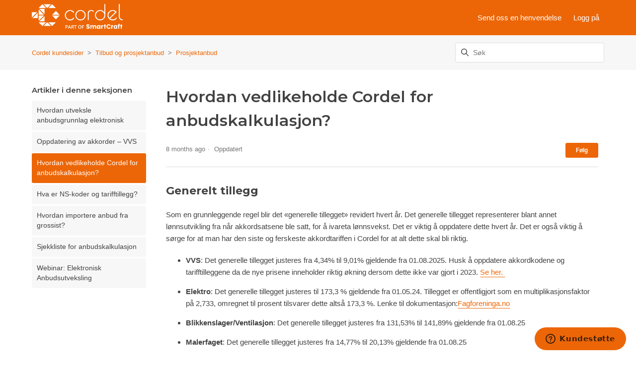

--- FILE ---
content_type: text/html; charset=utf-8
request_url: https://kundesider.cordel.no/hc/no/articles/5086673447185-Hvordan-vedlikeholde-Cordel-for-anbudskalkulasjon
body_size: 9997
content:
<!DOCTYPE html>
<html dir="ltr" lang="no">
<head>
  <meta charset="utf-8" />
  <!-- v26880 -->


  <title>Hvordan vedlikeholde Cordel for anbudskalkulasjon? &ndash; Cordel kundesider</title>

  

  <meta name="description" content="Generelt tillegg Som en grunnleggende regel blir det «generelle tillegget» revidert hvert år. Det generelle tillegget representerer blant..." /><meta property="og:image" content="https://kundesider.cordel.no/hc/theming_assets/01JEBCRA3A4FND2X13DN4X4SVC" />
<meta property="og:type" content="website" />
<meta property="og:site_name" content="Cordel kundesider" />
<meta property="og:title" content="Hvordan vedlikeholde Cordel for anbudskalkulasjon?" />
<meta property="og:description" content="Generelt tillegg
Som en grunnleggende regel blir det «generelle tillegget» revidert hvert år. Det generelle tillegget representerer blant annet lønnsutvikling fra når akkordsatsene ble satt, for å ..." />
<meta property="og:url" content="https://kundesider.cordel.no/hc/no/articles/5086673447185-Hvordan-vedlikeholde-Cordel-for-anbudskalkulasjon" />
<link rel="canonical" href="https://kundesider.cordel.no/hc/no/articles/5086673447185-Hvordan-vedlikeholde-Cordel-for-anbudskalkulasjon">
<link rel="alternate" hreflang="no" href="https://kundesider.cordel.no/hc/no/articles/5086673447185-Hvordan-vedlikeholde-Cordel-for-anbudskalkulasjon">
<link rel="alternate" hreflang="x-default" href="https://kundesider.cordel.no/hc/no/articles/5086673447185-Hvordan-vedlikeholde-Cordel-for-anbudskalkulasjon">

  <link rel="stylesheet" href="//static.zdassets.com/hc/assets/application-f34d73e002337ab267a13449ad9d7955.css" media="all" id="stylesheet" />
  <link rel="stylesheet" type="text/css" href="/hc/theming_assets/11500459/360004776577/style.css?digest=38295092686993">

  <link rel="icon" type="image/x-icon" href="/hc/theming_assets/01HZPSPQVAFXK8638A118PJDNZ">

    

  <!--
* Name: Vertio
* Version: 4.1.6
* Author: Grow Shine Services Pvt. Ltd.
* Download From: https://www.customersupporttheme.com Or https://themes.grow-shine.com/
* Corporate Website : https://www.grow-shine.com
* License: You must have a valid license purchased only from customersupporttheme.com in order to legally use the theme for your project.
* Copyright: © 2016 - 2024 Grow Shine Services Pvt. Ltd. All Rights Reserved.
-->

<meta charset="utf-8">
<meta http-equiv="X-UA-Compatible" content="IE=edge,chrome=1">
<meta name="viewport" content="width=device-width, initial-scale=1.0">
<meta content="width=device-width, initial-scale=1.0" name="viewport" />


<link href="https://fonts.googleapis.com/css2?family=Inter:wght@100;200;300;400;500;600;700;800&family=Lato:wght@100;300;400;700;900&family=Montserrat:wght@100;300;400;500;600;700&family=Open+Sans:wght@300;400;500;600;700&family=Roboto:wght@100;300;400;500;700&display=swap" rel="stylesheet">
<link href="https://fonts.googleapis.com/css2?family=Karla:ital,wght@0,200..800;1,200..800&family=Onest:wght@100..900&family=Public+Sans:wght@100..900&display=swap" rel="stylesheet">


<link href="https://cdn.lineicons.com/4.0/lineicons.css" rel="stylesheet">
<link rel="stylesheet" href="https://use.fontawesome.com/releases/v6.6.0/css/all.css" />
<script src="https://kit.fontawesome.com/bfc862380e.js"></script>


<script src="https://cdnjs.cloudflare.com/ajax/libs/jquery/3.7.1/jquery.min.js"></script>
<link rel="stylesheet" href="https://cdnjs.cloudflare.com/ajax/libs/animate.css/4.1.1/animate.min.css"/>

<!-- Make the translated search clear button label available for use in JS -->
<!-- See buildClearSearchButton() in script.js -->
<script type="text/javascript">window.searchClearButtonLabelLocalized = "Tøm søket";</script>
<script type="text/javascript">
  // Load ES module polyfill only for browsers that don't support ES modules
  if (!(HTMLScriptElement.supports && HTMLScriptElement.supports('importmap'))) {
    document.write('<script async src="/hc/theming_assets/01J916G0EA6WC07ZKEWBAHHK99"><\/script>');
  }
</script>
<script type="importmap">
{
  "imports": {
    "new-request-form": "/hc/theming_assets/01J92CZWR65FH9THNYH0T3VRFX",
    "flash-notifications": "/hc/theming_assets/01J92CZWKGNZM5KSJVZ7T23FDZ",
    "new-request-form-translations": "/hc/theming_assets/01J2HSMD6KQ97THRVSRKQ4K20Z",
    "shared": "/hc/theming_assets/01J92CZWW78J782F5BBECM53MB",
    "wysiwyg": "/hc/theming_assets/01J916G0PRW3CQ1NF8WGAPP323"
  }
}
</script>
<script type="module">
  import { renderFlashNotifications } from "flash-notifications";

  const settings = {"logo":"/hc/theming_assets/01JEBCRA3A4FND2X13DN4X4SVC","logo_height":"50px","logo_tagline":"","enable_link":false,"enable_link_url":"https://themes.grow-shine.com","favicon":"/hc/theming_assets/01HZPSPQVAFXK8638A118PJDNZ","enable_signin":true,"enable_ticket":true,"enable_community":false,"fixed_header":false,"menu_color":"#FFFFFF","dropdown_menu_color":"#FFFFFF","custom_menu":"-","dropdown1":"","dropdown1_url":"","dropdown2":"","dropdown2_url":"","dropdown3":"","dropdown3_url":"","dropdown4":"","dropdown4_url":"","hero_show_image":"no","homepage_background_image":"/hc/theming_assets/01HZPSPRGV8YRRXEHW2VET258X","hero_unit_bg_color":"rgba(236, 102, 7, 1)","hero_title":"Velkommen til Cordel kundesider","hero_unit_title_color":"rgba(255, 255, 255, 1)","search_placeholder":"Skriv inn ditt spørsmål her...","submit_bg_color":"#333333","border_radius":"3px","instant_search":false,"scoped_kb_search":true,"scoped_community_search":false,"brand_color":"rgba(236, 102, 7, 1)","text_color":"rgba(66, 66, 66, 1)","link_color":"rgba(236, 102, 7, 1)","visited_link_color":"#333333","brand_text_color":"#FFFFFF","border_color":"#DDDDDD","heading_font":"'Montserrat', sans-serif","text_font":"Arial, 'Helvetica Neue', Helvetica, sans-serif","categories_bg_color":"rgba(66, 66, 66, 1)","categories_icon_color":"rgba(255, 255, 255, 1)","category1_id":"4404581274385","category1_icon":"fa-solid fa-rocket","category2_id":"YOUR-CAT-ID","category2_icon":"fa-solid fa-play","category3_id":"YOUR-CAT-ID","category3_icon":"fa-solid fa-gear","category4_id":"YOUR-CAT-ID","category4_icon":"fa-solid fa-dollar-sign","category5_id":"YOUR-CAT-ID","category5_icon":"fa-solid fa-basket-shopping","category6_id":"YOUR-CAT-ID","category6_icon":"fa-solid fa-credit-card","toggle_promoted_articles":"yes","toggle_recently_viewed_article":"yes","icon_with_title":"no","toggle_community_block":"no","community_image":"/hc/theming_assets/01HZPSPS7PEDJH0QAV3V5XEF51","toggle_recent_activity":"yes","footer_color":"rgba(66, 66, 66, 1)","footer_text_color":"rgba(255, 255, 255, 1)","facebook_url":"https://www.facebook.com/CordelNorgeAS/","twitter_url":"-","linkedin_url":"https://www.linkedin.com/company/cordel-norge-as","pinterest_url":"-","instagram_url":"https://www.instagram.com/cordelnorge/","youtube_url":"https://www.youtube.com/channel/UCBmR3YKCzKrJqKuqqFlGDeg","github_url":"-","tiktok_url":"-","threads_url":"-","medium_url":"-","copyright_text":"Cordel Kundesider. All Rights Reserved.","show_articles_in_section":"yes","bg_color":"#F7F7F7","show_article_author":false,"show_article_comments":false,"show_follow_article":true,"show_recently_viewed_articles":true,"show_related_articles":true,"show_article_sharing":false,"note_message":"#bce8f1","warning_message":"#e5415e","quote_message":"#d5ccc9","show_follow_section":true,"support_message":false,"support_message_text":"","show_follow_post":false,"show_post_sharing":false,"show_follow_topic":false,"request_list_beta":true,"container_layout":"boxed","alert_bar":false,"alert_bar_bg":"#F05064","alert_text_color":"#FFFFFF","alert_text":"","alert_link_text":"Click here","alert_link_url":"","translations_enable":false};
  const closeLabel = "Lukk"

  renderFlashNotifications(settings, closeLabel);
</script>





<script type="text/javascript">

  
  $(document).ready(function() {
    
    

    $('#YOUR_CAT_ID .category-icon').append('<i class="fa-solid fa-book-open-reader"></i>');

    $('#YOUR_CAT_ID .category-icon').append('<i class="fa-solid fa-circle-play"></i>');

    $('#YOUR_CAT_ID .category-icon').append('<i class="fa-solid fa-circle-question"></i>');

    $('#YOUR_CAT_ID .category-icon').append('<i class="fa-solid fa-gear"></i>');

  });

</script>

  
</head>
<body class="">
  
  
  

  <a class="skip-navigation" tabindex="1" href="#main-content">Hopp til hovedinnholdet</a>








<header class="hc_header  ">
   <div class="header cd-header ">
      
      <div class="logo">
         <a title="Cordel kundesider" href="/hc/no">
           <img src="/hc/theming_assets/01JEBCRA3A4FND2X13DN4X4SVC" alt="Hjemmesiden for Cordel kundesider Kundesenter">
           
         </a>
      </div>
      <div class="nav-wrapper">
         <button class="menu-button" aria-controls="user-nav" aria-expanded="false" aria-label="Aktiver/deaktiver navigasjonsmeny">
            <svg xmlns="http://www.w3.org/2000/svg" width="16" height="16" focusable="false" viewBox="0 0 16 16" class="icon-menu">
               <path fill="none" stroke="currentColor" stroke-linecap="round" d="M1.5 3.5h13m-13 4h13m-13 4h13"/>
            </svg>
         </button>
         <nav class="user-nav" id="user-nav">
            
            

            
            
              <a class="submit-a-request xs_hide" href="/hc/no/requests/new">Send oss en henvendelse</a>
            
         </nav>
         
         
         <a rel="nofollow" data-auth-action="signin" title="Åpner en dialog" role="button" href="/hc/no/signin?return_to=https%3A%2F%2Fkundesider.cordel.no%2Fhc%2Fno%2Farticles%2F5086673447185-Hvordan-vedlikeholde-Cordel-for-anbudskalkulasjon">
           Logg på
         </a>
         
         
         
         
         
      </div>
   </div>
</header>

<nav class="dropdown--links">
   <ul class="cd-primary-nav">
      
      <li><a href=""></a></li>
      
      
      <li><a href=""></a></li>
      
      
      <li><a href=""></a></li>
      
      
      <li><a href=""></a></li>
      
      
      
      <li class="visible_xs"><a href="/hc/no/requests/new">Send oss en henvendelse</a></li>
      
   </ul>
</nav>


  <main role="main">
    
<section class="breadcrumbs__block">
  <div class="container ">
    <nav class="sub-nav">
      <nav aria-label="Gjeldende plassering">
  <ol class="breadcrumbs">
    
      <li>
        
          <a href="/hc/no">Cordel kundesider</a>
        
      </li>
    
      <li>
        
          <a href="/hc/no/categories/4908977940113-Tilbud-og-prosjektanbud">Tilbud og prosjektanbud</a>
        
      </li>
    
      <li>
        
          <a href="/hc/no/sections/4909008377873-Prosjektanbud">Prosjektanbud</a>
        
      </li>
    
  </ol>
</nav>

      <div class="search-container">
        <svg xmlns="http://www.w3.org/2000/svg" width="12" height="12" focusable="false" viewBox="0 0 12 12" class="search-icon">
          <circle cx="4.5" cy="4.5" r="4" fill="none" stroke="currentColor"/>
          <path stroke="currentColor" stroke-linecap="round" d="M11 11L7.5 7.5"/>
        </svg>
        
        <form role="search" class="search" data-search="" action="/hc/no/search" accept-charset="UTF-8" method="get"><input type="hidden" name="utf8" value="&#x2713;" autocomplete="off" /><input type="hidden" name="category" id="category" value="4908977940113" autocomplete="off" />
<input type="search" name="query" id="query" placeholder="Søk" aria-label="Søk" /></form>
      </div>
    </nav>
  </div>
</section>

<div class="container ">
  <div class="article-container" id="article-container">
    
    
    <aside class="article-sidebar" aria-labelledby="section-articles-title">
      <div class="collapsible-sidebar">
          <button type="button" class="collapsible-sidebar-toggle" aria-labelledby="section-articles-title" aria-expanded="false">
            <svg xmlns="http://www.w3.org/2000/svg" width="20" height="20" focusable="false" viewBox="0 0 12 12" aria-hidden="true" class="collapsible-sidebar-toggle-icon chevron-icon">
              <path fill="none" stroke="currentColor" stroke-linecap="round" d="M3 4.5l2.6 2.6c.2.2.5.2.7 0L9 4.5"/>
            </svg>
            <svg xmlns="http://www.w3.org/2000/svg" width="20" height="20" focusable="false" viewBox="0 0 12 12" aria-hidden="true" class="collapsible-sidebar-toggle-icon x-icon">
              <path stroke="currentColor" stroke-linecap="round" d="M3 9l6-6m0 6L3 3"/>
            </svg>
          </button>
          <span id="section-articles-title" class="collapsible-sidebar-title sidenav-title element-fade animate__animated">
            Artikler i denne seksjonen
          </span>
          <div class="collapsible-sidebar-body">
            <ul>
              
                <li>
                  <a href="/hc/no/articles/18197969886865-Hvordan-utveksle-anbudsgrunnlag-elektronisk" class="sidenav-item ">Hvordan utveksle anbudsgrunnlag elektronisk</a>
                </li>
              
                <li>
                  <a href="/hc/no/articles/5086787769617-Oppdatering-av-akkorder-VVS" class="sidenav-item ">Oppdatering av akkorder – VVS</a>
                </li>
              
                <li>
                  <a href="/hc/no/articles/5086673447185-Hvordan-vedlikeholde-Cordel-for-anbudskalkulasjon" class="sidenav-item current-article">Hvordan vedlikeholde Cordel for anbudskalkulasjon?</a>
                </li>
              
                <li>
                  <a href="/hc/no/articles/5086611560849-Hva-er-NS-koder-og-tarifftillegg" class="sidenav-item ">Hva er NS-koder og tarifftillegg?</a>
                </li>
              
                <li>
                  <a href="/hc/no/articles/5086509958289-Hvordan-importere-anbud-fra-grossist" class="sidenav-item ">Hvordan importere anbud fra grossist?</a>
                </li>
              
                <li>
                  <a href="/hc/no/articles/5086430068113-Sjekkliste-for-anbudskalkulasjon" class="sidenav-item ">Sjekkliste for anbudskalkulasjon</a>
                </li>
              
                <li>
                  <a href="/hc/no/articles/4909072303505-Webinar-Elektronisk-Anbudsutveksling" class="sidenav-item ">Webinar: Elektronisk Anbudsutveksling</a>
                </li>
              
            </ul>
            
          </div>
        </div>
    </aside>
    

    <article id="main-content" class="article ">
      <header class="article-header">
        
        <h1 title="Hvordan vedlikeholde Cordel for anbudskalkulasjon?" class="article-title element-fade animate__animated">
          Hvordan vedlikeholde Cordel for anbudskalkulasjon?
          
        </h1>

        <div class="article-author">
          
          <div class="article-meta">
            

            <ul class="meta-group">
              
                <li class="meta-data"><time datetime="2025-05-20T06:14:58Z" title="2025-05-20T06:14:58Z" data-datetime="relative">20. mai 2025 kl. 06.14</time></li>
                <li class="meta-data">Oppdatert</li>
              
            </ul>
          </div>
        </div>
        
        
          <div class="article-subscribe"><div data-helper="subscribe" data-json="{&quot;item&quot;:&quot;article&quot;,&quot;url&quot;:&quot;/hc/no/articles/5086673447185-Hvordan-vedlikeholde-Cordel-for-anbudskalkulasjon/subscription.json&quot;,&quot;follow_label&quot;:&quot;Følg&quot;,&quot;unfollow_label&quot;:&quot;Slutt å følge&quot;,&quot;following_label&quot;:&quot;Følger&quot;,&quot;can_subscribe&quot;:true,&quot;is_subscribed&quot;:false}"></div></div>
        
      </header>

      <section class="article-info">
        <div class="article-content">
          <div class="article-body"><h2 id="generelt-tillegg"><strong>Generelt tillegg</strong></h2>
<p>Som en grunnleggende regel blir det «generelle tillegget» revidert hvert år. Det generelle tillegget representerer blant annet lønnsutvikling fra når akkordsatsene ble satt, for å ivareta lønnsvekst. Det er viktig å oppdatere dette hvert år. Det er også viktig å sørge for at man har den siste og ferskeste akkordtariffen i Cordel for at alt dette skal bli riktig.</p>
<ul>
<li>
<strong>VVS</strong>: Det generelle tillegget justeres fra 4,34% til 9,01% gjeldende fra 01.08.2025. Husk å oppdatere akkordkodene og tarifftilleggene da de nye prisene inneholder riktig økning dersom dette ikke var gjort i 2023. <a href="/hc/no/articles/5086787769617" target="_blank" rel="noopener noreferrer">Se her.&nbsp;</a>
</li>
<li>
<strong>Elektro</strong>: Det generelle tillegget justeres til 173,3 % gjeldende fra 01.05.24. Tillegget er offentligjort som en multiplikasjonsfaktor på 2,733, omregnet til prosent tilsvarer dette altså 173,3 %. Lenke til dokumentasjon:<a style="background-color: #ffffff;" title="https://fagforeninga.no/wp-content/uploads/2024/06/protokoll-nye-lonnssatser-pr.-1.-mai-2024-el-og-it-nho-elektro-signert.pdf" href="https://fagforeninga.no/wp-content/uploads/2024/06/Protokoll-nye-lonnssatser-pr.-1.-mai-2024-EL-og-IT-NHO-Elektro-signert.pdf" target="_blank" rel="noopener noreferrer" data-darkreader-inline-bgcolor="">Fagforeninga.no</a>
</li>
<li>
<strong>Blikkenslager/Ventilasjon</strong>: <span class="ui-provider a b c d e f g h i j k l m n o p q r s t u v w x y z ab ac ae af ag ah ai aj ak" dir="ltr">Det generelle tillegget justeres fra 131,53% til 141,89% gjeldende fra 01.08.25</span>
</li>
<li>
<strong>Malerfaget</strong>: <span class="ui-provider a b c d e f g h i j k l m n o p q r s t u v w x y z ab ac ae af ag ah ai aj ak" dir="ltr">Det generelle tillegget justeres fra 14,77% til 20,13% gjeldende fra 01.08.25</span>
</li>
</ul>
<h2 id="oppdatering-av-generelt-tillegg-i-cordel"><strong>Oppdatering av «Generelt tillegg» i Cordel</strong></h2>
<p>Du må selv sørge for å benytte deg av det riktige generelle tillegget. For å legge inn dette som standard på dine kalkyler kan du gjøre følgende (du må huske å legge til i både «Kalkulasjon/Tilbud» og «Prosjektanbud» dersom du bruker begge metodene:</p>
<ul>
<li>Gå til «Kalkulasjon/Tilbud» som du finner under menyen «»Salg/Kalkyle» under «Hele menyen» i Cordel.</li>
<li>Trykk på «Konfig» og velg «Anbud/Spesifikasjon»</li>
<li>Gå inn på de metodene du bruker akkord (en av gangen)</li>
<li>Gå til fliken «Priskalkyle» og trykk på knappen «Tarifftillegg (F7)»</li>
<li>Legg inn riktig sats i feltet «Generelt tillegg»</li>
<li>Trykk Lagre.</li>
<li>Gjenta på alle metoder du bruker akkord på</li>
</ul>
<p>Fremgangsmåten er helt identisk på «Prosjektanbud» bortsett fra at du må stå i prosjektanbudsregisteret og trykke «Konfig» der.</p>
<p>Dette har ikke tilbakevirkende kraft, så gamle anbud/tilbud vil fortsatt ha det tidligere generelle tillegget.</p>
<h2 id="sosiale-og-indirekte-kostnader"><strong>Sosiale og indirekte kostnader</strong></h2>
<p class="has-text-align-left">De sosiale og indirekte kostnadene er også viktige faktorer for prisen på arbeid i anbudet ditt. Det er derfor viktig å ha så reelle satser på disse som mulig. Vi anbefaler å beregne disse faktorene (prosentsatsene) årlig.</p>
<h2 id="gjennomsnittlig-timel-nn"><strong>Gjennomsnittlig timelønn</strong></h2>
<p class="has-text-align-left">En annen faktor som spiller inn i anbudet ditt er den gjennomsnittlige timelønnen som er satt i anbudsmetoden. Denne brukes for å regne ut antall timer produksjon på bakgrunn av akkordsatsen og er derfor viktig å ha oppdatert for å få ut et riktig antall timer i oversikten over anbudet. Oppdater denne jevnlig.</p>
<p class="has-text-align-left">Faktoren legges inn på metoden under fanen priskalkyle:</p>
<div class="wp-block-image">
<figure class="aligncenter"><img src="/hc/article_attachments/18198065208721"></figure>
</div>
<h2 id="oppdatering-av-akkordsatsene"><strong>Oppdatering av akkordsatsene</strong></h2>
<p class="has-text-align-left">Følg med på info fra bransjen for de nyeste akkordsatsene. Disse kan bli endret underveis, og det kan bli lagt til nye akkordsatser, eller koblinger mot varene dersom det for eksempel kommer nye varer.</p>
<h2 id="oppdater-akkordsatser-og-kobling-mot-varer-manuelt"><strong>Oppdater akkordsatser og kobling mot varer manuelt</strong></h2>
<p class="has-text-align-left">Det kan noen ganger være nødvendig å legge inn en akkordkode på en vare i vareregisteret ditt selv dersom det har kommet en ny vare eller det skulle være mangler. For å gjøre dette går du til vareregisteret som du finner under vis<em>&nbsp;«Hele menyen»&nbsp;</em>–&gt;<em>&nbsp;«Salg/Kalkyle»</em>&nbsp;–&gt;<em>&nbsp;«Varer/Prisbok»</em>. Søk opp og gå inn på den aktuelle varen (dobbeltklikk) og gå inn på fanen&nbsp;<em>«Akkordkoder (F4)»</em>. Her kan du sette inn en akkordkode ved å trykke på nedtrekksmenyen. Den vil da ligge lagret på denne varen helt til den blir overstyrt. Du kan også koble flere akkordkoder til varen ved å legge inn på linje 2 og 3 osv.</p>
<div class="wp-block-image">
<figure class="aligncenter"><img src="/hc/article_attachments/18198050496913"></figure>
</div>
<h2 id="oppdater-vareregister-jevnlig"><strong>Oppdater vareregister jevnlig</strong></h2>
<p class="has-text-align-left">For at du skal kunne prise anbudet riktig er det viktig å ha et oppdatert vareregister med riktige varer og riktig selvkost. For å oppdatere vareregisteret finnes det flere muligheter avhengig av din situasjon. Dersom du er medlem av kjedene Varme &amp; Bad, Bademiljø, Comfort, Rørkjøp eller VVS Eksperten har du en egen «knapp» i vareregisteret du bruker for å oppdatere prisboka.</p>
<p class="has-text-align-left">Dersom du ikke er medlem av en av disse kjedene kan Cordel settes opp med «automatisk prisoppdatering» fra grossistene Brødrene Dahl, Ahlsell, Heidenreich og Onninen. Dette gjøres ved at man på leverandørkortet har satt inn parametre for pålogging til et FTP-område hvor pris- og rabattfil ligger, samt filnavnet og importdefinisjonen. Når dette er satt opp kan man gå inn på leverandørkortet til den grossisten man ønsker å oppdatere og trykke på fanen&nbsp;<em>«Automatisk prisoppdatering»</em>. Her trykker man på<em>&nbsp;«Oppdater prisbok»</em>. Det er også viktig å oppdatere rabattavtalen. Dette trengs normalt ikke å gjøres på Brødrene Dahl da alt ligger i samme fil, men må gjøres på Ahlsell, Onninen og Heidenreich. Når det gjelder Onninen og Heidenreich kan dette også sette opp slik at man kun trenger å trykke på&nbsp;<em>«Oppdater rabatter»,</em>&nbsp;mens fra Ahlsell mottar man rabattfilen på mail ved forespørsel og må leses inn manuelt etter at prisboken er oppdatert.</p>
<p class="has-text-align-left">Merk! Den grossisten man sist oppdaterer er den grossisten som blir gjeldene på beskrivelsen av varen der samme vare finnes hos flere grossister.</p></div>

          

          
        </div>
      </section>

      <footer>
        <div class="article-footer">
          
          
        </div>
        
          <div class="article-votes">
            <span class="article-votes-question element-fade animate__animated" id="article-votes-label">Var denne artikkelen nyttig?</span>
            <div class="article-votes-controls element-fade animate__animated" role="group" aria-labelledby="article-votes-label">
              <button type="button" class="button article-vote article-vote-up" data-auth-action="signin" aria-label="Denne artikkelen var nyttig" aria-pressed="false">Ja</button>
              <button type="button" class="button article-vote article-vote-down" data-auth-action="signin" aria-label="Denne artikkelen var ikke nyttig" aria-pressed="false">Nei</button>
            </div>
            <small class="article-votes-count element-fade animate__animated">
              <span class="article-vote-label">1 av 2 syntes dette var nyttig</span>
            </small>
          </div>
        
        <div class="article-more-questions">
          Har du flere spørsmål? <a href="/hc/no/requests/new">Send oss en henvendelse</a>
        </div>
        <div class="article-return-to-top">
          <a href="#article-container">
            Gå tilbake til toppen
            <svg xmlns="http://www.w3.org/2000/svg" class="article-return-to-top-icon" width="20" height="20" focusable="false" viewBox="0 0 12 12" aria-hidden="true">
              <path fill="none" stroke="currentColor" stroke-linecap="round" d="M3 4.5l2.6 2.6c.2.2.5.2.7 0L9 4.5"/>
            </svg>
          </a>
        </div>
      </footer>

      <div class="article-relatives element-fade animate__animated">
        
        
          <div data-recent-articles></div>
        
        
        
          
  <section class="related-articles">
    
      <h2 class="related-articles-title">Relaterte artikler</h2>
    
    <ul>
      
        <li>
          <a href="/hc/no/related/click?data=BAh7CjobZGVzdGluYXRpb25fYXJ0aWNsZV9pZGwrCBGVLVygBDoYcmVmZXJyZXJfYXJ0aWNsZV9pZGwrCBEpXVWgBDoLbG9jYWxlSSIHbm8GOgZFVDoIdXJsSSI%2BL2hjL25vL2FydGljbGVzLzUwODY3ODc3Njk2MTctT3BwZGF0ZXJpbmctYXYtYWtrb3JkZXItVlZTBjsIVDoJcmFua2kG--ad7d9faeaecb013f89d1c65433f615627de8a747" rel="nofollow">Oppdatering av akkorder – VVS</a>
        </li>
      
        <li>
          <a href="/hc/no/related/click?data=[base64]%3D--f168e0b9ef56793d9130fb8c1ce6310d597e9dcc" rel="nofollow">Hva er NS-koder og tarifftillegg?</a>
        </li>
      
        <li>
          <a href="/hc/no/related/click?data=[base64]%3D--d7740cc442d02e497e131e22f81aded85d933f74" rel="nofollow">Brødrene Dahl endrer leverandør av FTP-tjenester</a>
        </li>
      
        <li>
          <a href="/hc/no/related/click?data=[base64]%3D--962c57ac2065232d91ec955d2e861a36525fa38d" rel="nofollow">Hvordan opprette tilbud?</a>
        </li>
      
        <li>
          <a href="/hc/no/related/click?data=[base64]%3D--7e598f97ed5886906e52f774fa011343e9d2d1f9" rel="nofollow">Hvordan fakturere ved metoden «Akonto iht. betalingsavtale»?</a>
        </li>
      
    </ul>
  </section>


        
      </div>
      
    </article>
  </div>
</div>

  </main>

  <footer class="footer text-center">
   <div class="container ">
         <div class="social_icons element-fade animate__animated">
            <ul class="social">
               
                  <li><a href="https://www.facebook.com/CordelNorgeAS/" target="_blank"><i class="fa-brands fa-facebook-f"></i></a></li>
               
               
               
                  <li><a href="https://www.linkedin.com/company/cordel-norge-as" target="_blank"><i class="fa-brands fa-linkedin-in"></i></a></li>
               
               
               
                  <li><a href="https://www.instagram.com/cordelnorge/" target="_blank"><i class="fa-brands fa-instagram"></i></a></li>
               
               
                  <li><a href="https://www.youtube.com/channel/UCBmR3YKCzKrJqKuqqFlGDeg" target="_blank"><i class="fa-brands fa-youtube"></i></a></li>
               
               
               
               
               
            </ul>
         </div>
   </div>
   <aside class="footer-legal text-center">
      <div class="container ">
         <p>&copy; <span id="year"></span> <a class="attribution"></a> <span class="reserved"></span> </p>
         
      </div>
   </aside>
</footer>



  <!-- / -->

  
  <script src="//static.zdassets.com/hc/assets/no.07af160ed45c9276c64e.js"></script>
  

  <script type="text/javascript">
  /*

    Greetings sourcecode lurker!

    This is for internal Zendesk and legacy usage,
    we don't support or guarantee any of these values
    so please don't build stuff on top of them.

  */

  HelpCenter = {};
  HelpCenter.account = {"subdomain":"cordelks","environment":"production","name":"Smartcraft"};
  HelpCenter.user = {"identifier":"da39a3ee5e6b4b0d3255bfef95601890afd80709","email":null,"name":"","role":"anonymous","avatar_url":"https://assets.zendesk.com/hc/assets/default_avatar.png","is_admin":false,"organizations":[],"groups":[]};
  HelpCenter.internal = {"asset_url":"//static.zdassets.com/hc/assets/","web_widget_asset_composer_url":"https://static.zdassets.com/ekr/snippet.js","current_session":{"locale":"no","csrf_token":null,"shared_csrf_token":null},"usage_tracking":{"event":"article_viewed","data":"[base64]--507bac9daea7075a82a7f6ab403a3d6ee6c59a96","url":"https://kundesider.cordel.no/hc/activity"},"current_record_id":"5086673447185","current_record_url":"/hc/no/articles/5086673447185-Hvordan-vedlikeholde-Cordel-for-anbudskalkulasjon","current_record_title":"Hvordan vedlikeholde Cordel for anbudskalkulasjon?","current_text_direction":"ltr","current_brand_id":360004776577,"current_brand_name":"Cordel Kundeportal","current_brand_url":"https://cordelks.zendesk.com","current_brand_active":true,"current_path":"/hc/no/articles/5086673447185-Hvordan-vedlikeholde-Cordel-for-anbudskalkulasjon","show_autocomplete_breadcrumbs":true,"user_info_changing_enabled":false,"has_user_profiles_enabled":true,"has_end_user_attachments":true,"user_aliases_enabled":false,"has_anonymous_kb_voting":false,"has_multi_language_help_center":true,"show_at_mentions":false,"embeddables_config":{"embeddables_web_widget":true,"embeddables_help_center_auth_enabled":false,"embeddables_connect_ipms":false},"answer_bot_subdomain":"static","gather_plan_state":"subscribed","has_article_verification":false,"has_gather":true,"has_ckeditor":true,"has_community_enabled":false,"has_community_badges":true,"has_community_post_content_tagging":false,"has_gather_content_tags":true,"has_guide_content_tags":true,"has_user_segments":true,"has_answer_bot_web_form_enabled":false,"has_garden_modals":false,"theming_cookie_key":"hc-da39a3ee5e6b4b0d3255bfef95601890afd80709-2-preview","is_preview":false,"has_search_settings_in_plan":true,"theming_api_version":4,"theming_settings":{"logo":"/hc/theming_assets/01JEBCRA3A4FND2X13DN4X4SVC","logo_height":"50px","logo_tagline":"","enable_link":false,"enable_link_url":"https://themes.grow-shine.com","favicon":"/hc/theming_assets/01HZPSPQVAFXK8638A118PJDNZ","enable_signin":true,"enable_ticket":true,"enable_community":false,"fixed_header":false,"menu_color":"#FFFFFF","dropdown_menu_color":"#FFFFFF","custom_menu":"-","dropdown1":"","dropdown1_url":"","dropdown2":"","dropdown2_url":"","dropdown3":"","dropdown3_url":"","dropdown4":"","dropdown4_url":"","hero_show_image":"no","homepage_background_image":"/hc/theming_assets/01HZPSPRGV8YRRXEHW2VET258X","hero_unit_bg_color":"rgba(236, 102, 7, 1)","hero_title":"Velkommen til Cordel kundesider","hero_unit_title_color":"rgba(255, 255, 255, 1)","search_placeholder":"Skriv inn ditt spørsmål her...","submit_bg_color":"#333333","border_radius":"3px","instant_search":false,"scoped_kb_search":true,"scoped_community_search":false,"brand_color":"rgba(236, 102, 7, 1)","text_color":"rgba(66, 66, 66, 1)","link_color":"rgba(236, 102, 7, 1)","visited_link_color":"#333333","brand_text_color":"#FFFFFF","border_color":"#DDDDDD","heading_font":"'Montserrat', sans-serif","text_font":"Arial, 'Helvetica Neue', Helvetica, sans-serif","categories_bg_color":"rgba(66, 66, 66, 1)","categories_icon_color":"rgba(255, 255, 255, 1)","category1_id":"4404581274385","category1_icon":"fa-solid fa-rocket","category2_id":"YOUR-CAT-ID","category2_icon":"fa-solid fa-play","category3_id":"YOUR-CAT-ID","category3_icon":"fa-solid fa-gear","category4_id":"YOUR-CAT-ID","category4_icon":"fa-solid fa-dollar-sign","category5_id":"YOUR-CAT-ID","category5_icon":"fa-solid fa-basket-shopping","category6_id":"YOUR-CAT-ID","category6_icon":"fa-solid fa-credit-card","toggle_promoted_articles":"yes","toggle_recently_viewed_article":"yes","icon_with_title":"no","toggle_community_block":"no","community_image":"/hc/theming_assets/01HZPSPS7PEDJH0QAV3V5XEF51","toggle_recent_activity":"yes","footer_color":"rgba(66, 66, 66, 1)","footer_text_color":"rgba(255, 255, 255, 1)","facebook_url":"https://www.facebook.com/CordelNorgeAS/","twitter_url":"-","linkedin_url":"https://www.linkedin.com/company/cordel-norge-as","pinterest_url":"-","instagram_url":"https://www.instagram.com/cordelnorge/","youtube_url":"https://www.youtube.com/channel/UCBmR3YKCzKrJqKuqqFlGDeg","github_url":"-","tiktok_url":"-","threads_url":"-","medium_url":"-","copyright_text":"Cordel Kundesider. All Rights Reserved.","show_articles_in_section":"yes","bg_color":"#F7F7F7","show_article_author":false,"show_article_comments":false,"show_follow_article":true,"show_recently_viewed_articles":true,"show_related_articles":true,"show_article_sharing":false,"note_message":"#bce8f1","warning_message":"#e5415e","quote_message":"#d5ccc9","show_follow_section":true,"support_message":false,"support_message_text":"","show_follow_post":false,"show_post_sharing":false,"show_follow_topic":false,"request_list_beta":true,"container_layout":"boxed","alert_bar":false,"alert_bar_bg":"#F05064","alert_text_color":"#FFFFFF","alert_text":"","alert_link_text":"Click here","alert_link_url":"","translations_enable":false},"has_pci_credit_card_custom_field":false,"help_center_restricted":false,"is_assuming_someone_else":false,"flash_messages":[],"user_photo_editing_enabled":true,"user_preferred_locale":"no","base_locale":"no","login_url":"https://cordelks.zendesk.com/access?brand_id=360004776577\u0026return_to=https%3A%2F%2Fkundesider.cordel.no%2Fhc%2Fno%2Farticles%2F5086673447185-Hvordan-vedlikeholde-Cordel-for-anbudskalkulasjon","has_alternate_templates":false,"has_custom_statuses_enabled":false,"has_hc_generative_answers_setting_enabled":true,"has_generative_search_with_zgpt_enabled":false,"has_suggested_initial_questions_enabled":false,"has_guide_service_catalog":true,"has_service_catalog_search_poc":false,"has_service_catalog_itam":false,"has_csat_reverse_2_scale_in_mobile":false,"has_knowledge_navigation":false,"has_unified_navigation":false,"has_unified_navigation_eap_access":false,"has_csat_bet365_branding":false,"version":"v26880","dev_mode":false};
</script>

  
  
  <script src="//static.zdassets.com/hc/assets/hc_enduser-9d4172d9b2efbb6d87e4b5da3258eefa.js"></script>
  <script type="text/javascript" src="/hc/theming_assets/11500459/360004776577/script.js?digest=38295092686993"></script>
  
</body>
</html>

--- FILE ---
content_type: text/css; charset=utf-8
request_url: https://kundesider.cordel.no/hc/theming_assets/11500459/360004776577/style.css?digest=38295092686993
body_size: 23830
content:
/*
 * Name: Vertio
 * Version: 4.1.6
 * Author: Grow Shine Services Pvt. Ltd.
 * Download From: https://www.customersupporttheme.com Or https://themes.grow-shine.com/
 * Corporate Website : https://www.grow-shine.com
 * License: You must have a valid license purchased only from customersupporttheme.com in order to legally use the theme for your project.
 * Copyright: © 2016 - 2024 Grow Shine Services Pvt. Ltd. All Rights Reserved.
*/

@charset "UTF-8";
/***** Normalize.css *****/
/*! normalize.css v8.0.1 | MIT License | github.com/necolas/normalize.css */

html {
  scroll-behavior: smooth;
  scroll-padding-top: 5rem;
  line-height: 1.15;
  -webkit-text-size-adjust: 100%;
}

main {
  display: block;
}

h1 {
  font-size: 2em;
  margin: 0.67em 0;
}

hr {
  box-sizing: content-box;
  height: 0;
  overflow: visible;
}

pre {
  font-family: monospace, monospace;
  font-size: 1em;
}

a {
  background-color: transparent;
  transition: all 0.3s ease;
}

a:hover {
  transition: all 0.3s ease;
}

abbr[title] {
  border-bottom: none;
  text-decoration: underline;
  text-decoration: underline dotted;
}

b,
strong {
  font-weight: bolder;
}

code,
kbd,
samp {
  font-family: monospace, monospace;
  font-size: 1em;
}

small {
  font-size: 80%;
}

sub,
sup {
  font-size: 75%;
  line-height: 0;
  position: relative;
  vertical-align: baseline;
}

sub {
  bottom: -0.25em;
}

sup {
  top: -0.5em;
}

img {
  border-style: none;
}

button,
input,
optgroup,
select,
textarea {
  font-family: inherit;
  font-size: 100%;
  line-height: 1.15;
  margin: 0;
}

button,
input {
  overflow: visible;
}

button,
select {
  text-transform: none;
}

button,
[type="button"],
[type="reset"],
[type="submit"] {
  -webkit-appearance: button;
}

button::-moz-focus-inner,
[type="button"]::-moz-focus-inner,
[type="reset"]::-moz-focus-inner,
[type="submit"]::-moz-focus-inner {
  border-style: none;
  padding: 0;
}

button:-moz-focusring,
[type="button"]:-moz-focusring,
[type="reset"]:-moz-focusring,
[type="submit"]:-moz-focusring {
  outline: 1px dotted ButtonText;
}

fieldset {
  padding: 0.35em 0.75em 0.625em;
}

legend {
  box-sizing: border-box;
  color: inherit;
  display: table;
  max-width: 100%;
  padding: 0;
  white-space: normal;
}

progress {
  vertical-align: baseline;
}

textarea {
  overflow: auto;
}

[type="checkbox"],
[type="radio"] {
  box-sizing: border-box;
  padding: 0;
}

[type="number"]::-webkit-inner-spin-button,
[type="number"]::-webkit-outer-spin-button {
  height: auto;
}

[type="search"] {
  -webkit-appearance: textfield;
  outline-offset: -2px;
}

[type="search"]::-webkit-search-decoration {
  -webkit-appearance: none;
}

::-webkit-file-upload-button {
  -webkit-appearance: button;
  font: inherit;
}

details {
  display: block;
}

summary {
  display: list-item;
}

template {
  display: none;
}

[hidden] {
  display: none;
}

/***** Base *****/
* {
  box-sizing: border-box;
}

body {
  background-color: #ffffff;
  color: rgba(66, 66, 66, 1);
  font-family: Arial, 'Helvetica Neue', Helvetica, sans-serif;
  font-size: 15px;
  font-weight: 400;
  line-height: 1.5;
  margin: 0;
  -webkit-font-smoothing: antialiased;
}

@media (min-width: 1024px) {
  body > main {
    min-height: 65vh;
  }
}

h1, h2, h3, h4, h5, h6 {
  font-family: 'Montserrat', sans-serif;
  font-weight: 600;
  margin-top: 0;
}

h1 {
  font-size: 32px;
}

h2 {
  font-size: 22px;
}

h3 {
  font-size: 18px;
  font-weight: 600;
}

h4 {
  font-size: 16px;
}

a {
  color: rgba(236, 102, 7, 1);
  text-decoration: none;
}

a:hover, a:active, a:focus {
  text-decoration: none;
}

input,
textarea {
  color: #000;
  font-size: 14px;
}

input {
  max-width: 100%;
  box-sizing: border-box;
  transition: border .12s ease-in-out;
}

input:not([type="checkbox"]) {
  outline: none;
}

input:not([type="checkbox"]):focus {
  border: 1px solid rgba(236, 102, 7, 1);
}

input[disabled] {
  background-color: #ddd;
}

select {
  -webkit-appearance: none;
  -moz-appearance: none;
  background: url("data:image/svg+xml,%3C%3Fxml version='1.0' encoding='UTF-8'%3F%3E%3Csvg xmlns='http://www.w3.org/2000/svg' width='10' height='6' viewBox='0 0 10 6'%3E%3Cpath fill='%23CCC' d='M0 0h10L5 6 0 0z'/%3E%3C/svg%3E%0A") no-repeat #fff;
  background-position: right 10px center;
  border: 1px solid #DDDDDD;
  border-radius: 4px;
  padding: 8px 30px 8px 10px;
  outline: none;
  color: #555;
  width: 100%;
}

select:focus {
  border: 1px solid rgba(236, 102, 7, 1);
}

select::-ms-expand {
  display: none;
}

textarea {
  border: 1px solid #DDDDDD;
  border-radius: 3px;
  resize: vertical;
  width: 100%;
  outline: none;
  padding: 10px;
}

textarea:focus {
  border: 1px solid rgba(236, 102, 7, 1);
}

.container {
  max-width: 1160px;
  margin: 0 auto;
  padding: 0 5%;
}

@media (min-width: 1160px) {
  .container {
    padding: 0;
    width: 90%;
  }
}

.full--width,
.hc_header .full--width {
  max-width: 100%;
}

.container-divider {
  border-top: 1px solid #DDDDDD;
  margin-bottom: 20px;
}

ul {
  list-style: none;
  margin: 0;
  padding: 0;
}

.error-page {
  max-width: 1160px;
  margin: 0 auto;
  padding: 0 5%;
}

.error-page h1 {
  font-size: 5em;
  font-weight: 600;
  text-transform: uppercase;
  margin-bottom: 0;
  margin-top: 40px;
}

.error-page h2,
h1.form-header {
  font-weight: 600;
}

.error-page h3 {
  font-size: 10em;
  color: rgba(236, 102, 7, 1);
  margin: 0;
}

@media (min-width: 1160px) {
  .error-page {
    padding: 0;
    width: 90%;
  }
}

.visibility-hidden, .recent-activity-accessibility-label, .pagination-first-text, .pagination-last-text {
  border: 0;
  clip: rect(0 0 0 0);
  -webkit-clip-path: inset(50%);
  clip-path: inset(50%);
  height: 1px;
  margin: -1px;
  overflow: hidden;
  padding: 0;
  position: absolute;
  width: 1px;
  white-space: nowrap;
}

/***** Buttons *****/
.button, .section-subscribe button, .article-subscribe button, .community-follow button, .requests-table-toolbar .organization-subscribe button, .subscriptions-subscribe button, .pagination-next-link, .pagination-prev-link, .pagination-first-link, .pagination-last-link, .edit-profile-button a, .hc__btn,
.split-button button {
  background-color: rgba(236, 102, 7, 1);
  border: 1px solid rgba(236, 102, 7, 1);
  border-radius: 3px;
  color: #FFFFFF;
  cursor: pointer;
  display: inline-block;
  font-size: 12px;
  font-weight: 600;
  line-height: 2.34;
  margin: 0;
  padding: 0 20px;
  text-align: center;
  transition: background-color .12s ease-in-out, border-color .12s ease-in-out, color .15s ease-in-out;
  user-select: none;
  white-space: nowrap;
  width: 100%;
  -webkit-touch-callout: none;
}

.hc__btn {
    width: auto;
}

@media (min-width: 768px) {
  .button, .section-subscribe button, .article-subscribe button, .community-follow button, .requests-table-toolbar .organization-subscribe button, .subscriptions-subscribe button, .pagination-next-link, .pagination-prev-link, .pagination-first-link, .pagination-last-link, .edit-profile-button a, .split-button button {
    width: auto;
  }
}

.button:hover, .section-subscribe button:hover, .article-subscribe button:hover, .community-follow button:hover, .requests-table-toolbar .organization-subscribe button:hover, .subscriptions-subscribe button:hover, .pagination-next-link:hover, .pagination-prev-link:hover, .pagination-first-link:hover, .pagination-last-link:hover, .edit-profile-button a:hover, .button:active, .section-subscribe button:active, .article-subscribe button:active, .community-follow button:active, .requests-table-toolbar .organization-subscribe button:active, .subscriptions-subscribe button:active, .pagination-next-link:active, .pagination-prev-link:active, .pagination-first-link:active, .pagination-last-link:active, .edit-profile-button a:active, .button:focus, .section-subscribe button:focus, .article-subscribe button:focus, .community-follow button:focus, .requests-table-toolbar .organization-subscribe button:focus, .subscriptions-subscribe button:focus, .pagination-next-link:focus, .pagination-prev-link:focus, .pagination-first-link:focus, .pagination-last-link:focus, .edit-profile-button a:focus, .button.button-primary, .section-subscribe button.button-primary, .section-subscribe button[data-selected="true"], .article-subscribe button.button-primary, .article-subscribe button[data-selected="true"], .community-follow button.button-primary, .requests-table-toolbar .organization-subscribe button.button-primary, .requests-table-toolbar .organization-subscribe button[data-selected="true"], .subscriptions-subscribe button.button-primary, .subscriptions-subscribe button[data-selected="true"], .button-primary.pagination-next-link, .button-primary.pagination-prev-link, .button-primary.pagination-first-link, .button-primary.pagination-last-link, .edit-profile-button a.button-primary {
  background-color: rgba(236, 102, 7, 1);
  color: #FFFFFF;
  text-decoration: none;
}

.button.button-primary:hover, .section-subscribe button.button-primary:hover, .section-subscribe button[data-selected="true"]:hover, .article-subscribe button.button-primary:hover, .article-subscribe button[data-selected="true"]:hover, .community-follow button.button-primary:hover, .requests-table-toolbar .organization-subscribe button.button-primary:hover, .requests-table-toolbar .organization-subscribe button[data-selected="true"]:hover, .subscriptions-subscribe button.button-primary:hover, .subscriptions-subscribe button[data-selected="true"]:hover, .button-primary.pagination-next-link:hover, .button-primary.pagination-prev-link:hover, .button-primary.pagination-first-link:hover, .button-primary.pagination-last-link:hover, .edit-profile-button a.button-primary:hover, .button.button-primary:focus, .section-subscribe button.button-primary:focus, .section-subscribe button[data-selected="true"]:focus, .article-subscribe button.button-primary:focus, .article-subscribe button[data-selected="true"]:focus, .community-follow button.button-primary:focus, .requests-table-toolbar .organization-subscribe button.button-primary:focus, .requests-table-toolbar .organization-subscribe button[data-selected="true"]:focus, .subscriptions-subscribe button.button-primary:focus, .subscriptions-subscribe button[data-selected="true"]:focus, .button-primary.pagination-next-link:focus, .button-primary.pagination-prev-link:focus, .button-primary.pagination-first-link:focus, .button-primary.pagination-last-link:focus, .edit-profile-button a.button-primary:focus, .button.button-primary:active, .section-subscribe button.button-primary:active, .section-subscribe button[data-selected="true"]:active, .article-subscribe button.button-primary:active, .article-subscribe button[data-selected="true"]:active, .community-follow button.button-primary:active, .requests-table-toolbar .organization-subscribe button.button-primary:active, .requests-table-toolbar .organization-subscribe button[data-selected="true"]:active, .subscriptions-subscribe button.button-primary:active, .subscriptions-subscribe button[data-selected="true"]:active, .button-primary.pagination-next-link:active, .button-primary.pagination-prev-link:active, .button-primary.pagination-first-link:active, .button-primary.pagination-last-link:active, .edit-profile-button a.button-primary:active {
  background-color: #893b04;
  border-color: #893b04;
}

.button[data-disabled], .section-subscribe button[data-disabled], .article-subscribe button[data-disabled], .community-follow button[data-disabled], .requests-table-toolbar .organization-subscribe button[data-disabled], .subscriptions-subscribe button[data-disabled], .pagination-next-link[data-disabled], .pagination-prev-link[data-disabled], .pagination-first-link[data-disabled], .pagination-last-link[data-disabled], .edit-profile-button a[data-disabled] {
  cursor: default;
}

.button-large, input[type="submit"] {
  cursor: pointer;
  background-color: rgba(236, 102, 7, 1);
  border: 0;
  border-radius: 3px;
  color: #FFFFFF;
  font-size: 14px;
  font-weight: 400;
  line-height: 2.72;
  min-width: 190px;
  padding: 0 1.9286em;
  width: 100%;
}

@media (min-width: 768px) {
  .button-large, input[type="submit"] {
    width: auto;
  }
}

.button-large:hover, .button-large:active, .button-large:focus, input[type="submit"]:hover, input[type="submit"]:active, input[type="submit"]:focus {
  background-color: #893b04;
}

.button-large[disabled], input[type="submit"][disabled] {
  background-color: #ddd;
}

.button-secondary {
  color: #757575;
  border: 1px solid #DDDDDD;
  background-color: transparent;
}

.button-secondary:hover, .button-secondary:focus, .button-secondary:active {
  color: rgba(66, 66, 66, 1);
  border: 1px solid #DDDDDD;
  background-color: #f7f7f7;
}

#tinymce,
.mce-content-body {
  font-family: Arial, 'Helvetica Neue', Helvetica, sans-serif !important;
}

/***** Tables *****/

.table {
  width: 100%;
  table-layout: fixed;
  border-collapse: collapse;
  border-spacing: 0;
}

@media (min-width: 768px) {
  .table {
    table-layout: auto;
  }
}

.table th,
.table th a {
  color: #757575;
  font-size: 13px;
  text-align: left;
}

[dir="rtl"] .table th, [dir="rtl"]
.table th a {
  text-align: right;
}

.table tr {
  border-bottom: 1px solid #DDDDDD;
  display: block;
  padding: 20px 0;
}

@media (min-width: 768px) {
  .table tr {
    display: table-row;
  }
}

.table td {
  display: block;
}

@media (min-width: 768px) {
  .table td {
    display: table-cell;
  }
}

@media (min-width: 1024px) {
  .table td, .table th {
    padding: 20px 30px;
  }
}

@media (min-width: 768px) {
  .table td, .table th {
    padding: 10px 20px;
    height: 60px;
  }
}

/***** Forms *****/

.form {
  max-width: 750px;
  background-color: #F7F7F7;
  padding: 30px;
  border-radius: 3px;
  margin-bottom: 45px;
}

.form-field ~ .form-field {
  margin-top: 25px;
}

.form-field label {
  display: block;
  font-size: 13px;
  margin-bottom: 10px;
  font-weight: 600;
}

.form-field input {
  border: 1px solid #DDDDDD;
  border-radius: 3px;
  padding: 10px;
  width: 100%;
}

#hc-wysiwyg,
.form-field .nesty-input {
  border: 1px solid #DDDDDD;
}

.form-field input[type="text"] {
  border: 1px solid #DDDDDD;
  border-radius: 3px;
}

.form-field input[type="text"]:focus,
.form-field input:focus {
  border: 1px solid rgba(236, 102, 7, 1);
}

.form-field input[type="checkbox"] {
  width: auto;
}

.form-field .nesty-input {
  border-radius: 4px;
  height: 40px;
  line-height: 40px;
  outline: none;
  vertical-align: middle;
}

.form-field .nesty-input:focus {
  border: 1px solid rgba(236, 102, 7, 1);
  text-decoration: none;
}

.form-field .hc-multiselect-toggle:focus {
  outline: none;
  border: 1px solid rgba(236, 102, 7, 1);
  text-decoration: none;
}

.form-field textarea {
  vertical-align: middle;
}

.form-field input[type="checkbox"] + label {
  margin: 0 0 0 10px;
}

.form-field .optional {
  color: #757575;
  margin-left: 4px;
}

.form-field p {
  color: #757575;
  font-size: 12px;
  margin: 5px 0;
}

.form footer {
  margin-top: 0;
  padding-top: 30px;
  text-align: right;
}

.form footer a {
  color: #757575;
  cursor: pointer;
  margin-right: 15px;
}

.form .suggestion-list {
  font-size: 13px;
  margin-top: 15px;
}

.form .suggestion-list .searchbox {
  background: #fff;
  border: 1px solid #DDDDDD;
  padding: 20px;
  border-radius: 3px;
}

.form .suggestion-list label {
  border-bottom: 1px solid #DDDDDD;
  display: block;
  padding-bottom: 5px;
}

.form .suggestion-list li {
  padding: 10px 0;
}

.form .suggestion-list li a:visited {
  color: #893b04;
}

.form .upload-item {
  background: #fff;
  border: 1px solid #DDDDDD;
}

.form .required > label:after {
    content: "*";
    color: red;
    margin-left: 2px;
}

.form button[type="submit"] {
    min-width: 150px;
    float: right;
}

.form div[role="button"] {
    background-color: #fff;
}

/***** Header *****/

.alert--bar {
  background: #F05064;
  padding: 10px 0;
  color: #FFFFFF;
  text-align: center;
  position: relative;
  z-index: 99;
}

.height-42 {
  max-height: 42px;
  overflow: hidden;
}

.alert--bar a {
  color: #FFFFFF;
  border-bottom: 1px solid;
}

.hc_header {
  background: rgba(236, 102, 7, 1);
  z-index: 9;
  position: relative;
  transition: all 0.3s ease;
}

.fixed-divider {
  height: 71px;
}

.fixed--header,
.hc_header.menu-is-open {
  position: fixed;
  top: 0;
  width: 100%;
}

.fixed--header.top-42 {
  top: 42px;
}

.scroll--fixed {
  top: 0 !important;
  transition: all 0.3s ease;
}

.hc_header.menu-is-open {
  z-index: 999;
}

.border-top {
  border-top: 1px solid #FFFFFF;
}

.header {
  max-width: 1160px;
  margin: 0 auto;
  padding: 0 5%;
  position: relative;
  align-items: center;
  display: flex;
  height: 71px;
  justify-content: space-between;
}

@media (min-width: 1160px) {
  .header {
    padding: 0;
    width: 90%;
  }
}

.logo img {
  max-height: 50px;
}

@media (max-width: 500px) {
  .logo img {
    max-height: 25px;
    margin-top: 5px;
  }
}

.logo span {
  margin: 0 10px;
  color: #FFFFFF;
  vertical-align: top;
  position: relative;
  top: 5px;
}

.logo a {
  display: inline-block;
}

.user-nav {
  display: inline-block;
  position: absolute;
  white-space: nowrap;
}

@media (min-width: 768px) {
  .user-nav {
    position: relative;
  }
}

.user-nav[aria-expanded="true"] {
  background-color: #fff;
  box-shadow: 0 0 4px 0 rgba(0, 0, 0, 0.15), 0 4px 10px 0 rgba(0, 0, 0, 0.1);
  border: solid 1px #DDDDDD;
  right: 0;
  left: 0;
  top: 71px;
  z-index: 1;
}

.user-nav[aria-expanded="true"] > a {
  display: block;
  margin: 20px;
}

.nav-wrapper a {
  border: 0;
  color: #FFFFFF;
  padding: 0 10px 0 10px;
  width: auto;
}

.nav-wrapper .language-selector .dropdown-toggle {
  color: #FFFFFF;
  padding: 0 10px;
}

@media (min-width: 768px) {
  .nav-wrapper a {
    display: inline-block;
  }
  .nav-wrapper .cd-primary-nav-trigger {
    padding-right: 0;
    margin-right: -12px;
  }
}

[dir="rtl"] .nav-wrapper .cd-primary-nav-trigger {
    padding-right: 5px;
    margin-right: 0;
    position: relative;
    top: 2px;
}

.nav-wrapper a:hover, .nav-wrapper a:focus, .nav-wrapper a:active {
  background-color: transparent;
  color: #FFFFFF;
}

.nav-wrapper a.login {
  display: inline-block;
}

.nav-wrapper .menu-button {
  background: none;
  border: 0;
  color: rgba(236, 102, 7, 1);
  display: none;
  margin-right: 10px;
  padding: 0;
  width: auto;
}

@media (min-width: 768px) {
  .nav-wrapper .menu-button {
    display: none;
  }
}

.nav-wrapper .menu-button .icon-menu {
  vertical-align: middle;
  width: 13px;
  height: 13px;
}

[dir="rtl"] .nav-wrapper .menu-button {
  margin-left: 10px;
  margin-right: 0;
}

.nav-wrapper .menu-button:hover, .nav-wrapper .menu-button:focus, .nav-wrapper .menu-button:active {
  background-color: transparent;
  color: rgba(236, 102, 7, 1);
}

.skip-navigation {
  align-items: center;
  background-color: black;
  color: white;
  display: flex;
  font-size: 14px;
  justify-content: center;
  left: -999px;
  margin: 20px;
  padding: 20px;
  overflow: hidden;
  position: absolute;
  top: auto;
  z-index: -999;
}

[dir="rtl"] .skip-navigation {
  left: initial;
  right: -999px;
}

.skip-navigation:focus, .skip-navigation:active {
  left: auto;
  overflow: auto;
  text-align: center;
  text-decoration: none;
  top: auto;
  z-index: 999;
}

[dir="rtl"] .skip-navigation:focus, [dir="rtl"] .skip-navigation:active {
  left: initial;
  right: auto;
}

/***** User info in header *****/
.user-info {
  display: inline-block;
}

.user-info .dropdown-toggle::after {
  display: none;
}

@media (min-width: 768px) {
  .user-info .dropdown-toggle::after {
    display: inline-block;
  }
}

.user-info > button {
  border: 0;
  color: #FFFFFF;
  min-width: 0;
  padding: 0;
  white-space: nowrap;
}

.user-info > button:hover, .user-info > button:focus {
  color: #FFFFFF;
  background-color: transparent;
}

.user-info > button::after {
  color: rgba(236, 102, 7, 1);
  padding-right: 15px;
}

[dir="rtl"] .user-info > button::after {
  padding-left: 15px;
  padding-right: 0;
}

#user #user-name {
  display: none;
  font-size: 14px;
}

@media (min-width: 768px) {
  #user #user-name {
    display: inline-block;
  }
}

#user #user-name:hover {
  text-decoration: underline;
}

/***** User avatar *****/
.user-avatar {
  height: 25px;
  width: 25px;
  border-radius: 50%;
  display: inline-block;
  vertical-align: middle;
}

.avatar {
  display: inline-block;
  position: relative;
}

.avatar img {
  height: 40px;
  width: 40px;
}

.avatar .icon-agent {
  color: rgba(236, 102, 7, 1);
  border: 2px solid #fff;
  border-radius: 50%;
  bottom: -4px;
  background-color: #FFFFFF;
  font-size: 17px;
  height: 17px;
  line-height: 17px;
  position: absolute;
  right: -2px;
  text-align: center;
  width: 17px;
}

/***** Footer *****/

.footer {
  background: rgba(66, 66, 66, 1);
  margin-top: 30px;
  padding: 30px 0;
  color: rgba(255, 255, 255, 1);
}

.footer .social {
  margin-bottom: 20px;
}

.footer .social li {
  display: inline-block;
  margin: 2px;
}

.footer .social li a {
  border: 2px solid rgba(255, 255, 255, 1);
  height: 35px;
  display: block;
  width: 35px;
  line-height: 32px;
  border-radius: 100%;
}

.footer .social li i {
  font-size: 0.9em;
}

.footer .social li a:hover,
.footer .social li a:focus {
  background: rgba(236, 102, 7, 1);
  border-color: rgba(236, 102, 7, 1);
}

.footer a {
  border-bottom: 1px dashed;
  color: rgba(255, 255, 255, 1);
}

.footer-inner {
  max-width: 1160px;
  margin: 0 auto;
  padding: 0 5%;
  display: flex;
  justify-content: space-between;
}

.text-center {
  text-align: center;
}

@media (min-width: 1160px) {
  .footer-inner {
    padding: 0;
    width: 90%;
  }
  .nav-wrapper .cd-primary-nav-trigger {
    padding-right: 0;
    margin-right: -10px;
  }
}

.footer-language-selector {
  color: #757575;
  display: inline-block;
}

/***** Breadcrumbs *****/

.breadcrumbs {
  margin: 0 0 15px 0;
  padding: 0;
}

@media (min-width: 768px) {
  .breadcrumbs {
    margin: 0;
  }
}

.breadcrumbs li {
  color: #757575;
  display: inline;
  font-size: 13px;
  max-width: 450px;
  overflow: hidden;
  text-overflow: ellipsis;
}

.breadcrumbs li + li::before {
  content: ">";
  margin: 0 4px;
}

.breadcrumbs li a:visited {
  color: rgba(66, 66, 66, 1);
}

/***** Search field *****/

.search {
  position: relative;
}

.search-container .search input[type="search"] {
  border: 1px solid #DDDDDD;
  border-radius: 3px;
  box-shadow: none;
  box-sizing: border-box;
  height: 40px;
  padding: 5px 5px 5px 35px;
}

[dir="rtl"] .search input[type="search"] {
  padding-right: 40px;
  padding-left: 20px;
}

.search input[type="search"]:focus {
  border: 1px solid #333333;
}

.search input[type="search"] {
  border: 1px solid #fff;
  border-radius: 3px;
  box-shadow: 0 6px 19px rgb(39 49 58 / 9%);
  color: #333333;
  font-weight: 500;
  height: 50px;
  padding-left: 40px;
  padding-right: 20px;
  width: 100%;
}

.requests-table-toolbar .search input[type="search"] {
  border: 1px solid #DDDDDD;
}

.hero .search-full::before {
  content: "\ea17";
  font-family: 'LineIcons';
  left: 0;
  position: absolute;
  height: 100%;
  align-items: center;
  display: flex;
  color: #333333;
  font-size: 14px;
  margin-left: 15px;
  margin-top: 1px;
}

.search input[type="submit"] {
  position: absolute;
  top: 0;
  right: 0;
  height: 50px;
  min-width: 100px;
  max-width: 100px;
  border-radius: 0 3px 3px 0;
  background: #333333;
  color: #FFFFFF;
  padding: 0;
}

[dir="rtl"] .search input[type="submit"] {
  border-radius: 3px 0 0 3px;
  right: auto;
  left: 0;
}

.search-icon {
  position: relative;
  top: 50%;
  transform: translateY(26px);
  position: absolute;
  left: 12px;
  z-index: 1;
  width: 16px;
  height: 16px;
  color: #333333;
}

.breadcrumbs__block .search-icon,
.requests-table-toolbar .search-icon {
    transform: translateY(-8px);
}

[dir="rtl"] .search-icon,
[dir="rtl"] .hero .search-full::before {
  right: 15px;
  left: auto;
}

[dir="rtl"] .quick-articles section h2:after,
[dir="rtl"] .search_heading:after,
[dir="rtl"] .new-request-title:after {
    visibility: hidden;
}

.search-container {
  position: relative;
}

.breadcrumbs__block {
  background: #F7F7F7;
  padding: 15px 0;
  margin-bottom: 30px;
}

button.clear-button {
  display: none !important;
}

@media (max-width: 768px) {
  .hero .search-full::before {
    visibility: hidden;
  }
  .search-full input[type="search"] {
    padding-left: 15px;
  }
  .alert--bar {
    font-size: 10px;
  }
}

/***** Hero component *****/

.welcome_text {
  color: rgba(255, 255, 255, 1);
  margin-bottom: 30px;
  font-weight: 600;
  line-height: 1.2;
}
.hero {
  background-color: rgba(236, 102, 7, 1);
  height: 400px;
  padding: 0 20px;
  text-align: center;
  width: 100%;
}

.hero_show {
    background-image: url(/hc/theming_assets/01HZPSPRGV8YRRXEHW2VET258X);
    background-position: center;
    background-size: cover;
}

.hero-inner {
  position: relative;
  top: 50%;
  transform: translateY(-70%);
  max-width: 610px;
  margin: 0 auto;
}

.page-header {
  display: flex;
  flex-direction: column;
  flex-wrap: wrap;
  justify-content: space-between;
  margin: 10px 0;
}

@media (min-width: 768px) {
  .page-header {
    align-items: baseline;
    flex-direction: row;
    margin: 0;
  }
}

.page-header .section-subscribe {
  flex-shrink: 0;
  margin-bottom: 10px;
}

@media (min-width: 768px) {
  .page-header .section-subscribe {
    margin-bottom: 0;
  }
}

.page-header h1 {
  color: rgba(66, 66, 66, 1);
  flex-grow: 1;
  margin-bottom: 15px;
  font-weight: 600;
}

.my-activities-header > h1 {
  font-weight: 600;
}

.page-header-description {
  font-style: italic;
  margin: 0 0 30px 0;
  word-break: break-word;
}

@media (min-width: 1024px) {
  .page-header-description {
    flex-basis: 100%;
  }
}

.page-header .icon-lock {
  height: 20px;
  width: 20px;
  position: relative;
  left: -5px;
  vertical-align: baseline;
}

.sub-nav {
  display: flex;
  flex-direction: column;
  justify-content: space-between;
  margin-bottom: 30px;
  min-height: 40px;
  padding-bottom: 15px;
}

.breadcrumbs__block .sub-nav {
  margin-bottom: 0;
  padding-bottom: 0;
}

@media (min-width: 768px) {
  .sub-nav {
    align-items: baseline;
    flex-direction: row;
  }
}

@media (min-width: 768px) {
  .sub-nav input[type="search"] {
    min-width: 300px;
  }
}

.sub-nav input[type="search"]::after {
  font-size: 15px;
}

/***** Blocks *****/
/* Used in Homepage#categories and Community#topics */
.blocks-list,
.quick-articles {
  display: flex;
  flex-wrap: wrap;
  justify-content: flex-start;
  list-style: none;
  padding: 0;
}

@media (min-width: 768px) {
  .blocks-list {
    margin: 0;
  }
}

.blocks-item,
.quick-articles section {
  background: #fff;
  border: 1px solid #DDDDDD;
  border-radius: 4px;
  box-sizing: border-box;
  color: rgba(236, 102, 7, 1);
  display: flex;
  flex: 1 0 340px;
  margin: 0 0 30px;
  max-width: 100%;
  text-align: center;
}

.quick-articles section {
  display: block;
  margin: 40px 5px 10px;
  text-align: left;
  padding: 30px 30px 20px 30px;
}

[dir="rtl"] .quick-articles section {
  text-align: right;
}

.quick-articles h2 {
  font-size: 1.3em;
  font-weight: 600;
  color: rgba(66, 66, 66, 1);
  margin-bottom: 10px;
}

@media (min-width: 768px) {
  .blocks-item {
    margin: 40px 5px 10px;
  }
}

.blocks-item:hover, .blocks-item:focus, .blocks-item:active {
  background-color: #fff;
}

.blocks-item:hover *, .blocks-item:focus *, .blocks-item:active * {
  color: #333;
  text-decoration: none;
}

.blocks-item-internal {
  background-color: transparent;
  border: 1px solid #DDDDDD;
}

.blocks-item-internal .icon-lock {
  height: 15px;
  width: 15px;
  bottom: 5px;
  position: relative;
}

.blocks-item-internal a {
  color: rgba(66, 66, 66, 1);
}

.blocks-item-link {
  background: #fff;
  color: rgba(66, 66, 66, 1);
  padding: 35px 30px;
  display: flex;
  flex-direction: column;
  flex: 1;
  justify-content: center;
  border-radius: inherit;
  position: relative;
}

.topics .blocks-item-link {
  padding: 40px 30px 20px 30px;
}

.topics .blocks-item-title {
  font-size: 1.4em;
}

.blocks-item-link:hover, .blocks-item-link:active {
  text-decoration: none;
}

.blocks-item-link:focus {
  outline: 0;
  box-shadow: none;
  text-decoration: none;
}

.blocks-item-title {
    margin-top: 10px;
    margin-bottom: 0;
    font-weight: 600;
    font-size: 1.1em;
}

.blocks-item-description {
  font-size: 0.9em;
  margin: 0;
}

.blocks-item-description:not(:empty) {
  margin-top: 10px;
}

/***** Homepage *****/
.section {
  margin-bottom: 40px;
}

@media (min-width: 768px) {
  .section {
    margin-bottom: 60px;
  }
}

.home-section h2 {
  color: rgba(66, 66, 66, 1);
  margin-bottom: 10px;
  text-align: center;
  font-weight: 600;
}

.categories {
  position: relative;
  top: -150px;
  margin-bottom: -150px;
}

.blocks-item span.category-icon,
.topics-item .topic-icon {
  background: rgba(66, 66, 66, 1);
  height: 60px;
  width: 60px;
  display: block;
  margin: 0 auto;
  border-radius: 100%;
  line-height: 60px;
  text-align: center;
  position: absolute;
  top: 0;
  left: 0;
  right: 0;
  margin-top: -30px;
  transition: transform 0.2s, opacity 0.2s;
}

.blocks-item span.category-icon img,
.topics-item .topic-icon img {
  max-width: 50px;
}

.blocks-item:hover span.category-icon,
.topics-item:hover .topic-icon {
  transition: transform 0.2s, opacity 0.2s;
  transform: scale(.9);
}

.blocks-item span.category-icon i,
.topics-item .topic-icon i {
  color: rgba(255, 255, 255, 1);
  font-size: 1.5em;
  line-height: 60px;
}

.blocks-item span.category-icon i:first-child,
.blocks-item span.category-icon i:nth-child(1),
.blocks-item span.category-icon i:nth-child(2),
.blocks-item span.category-icon i:nth-child(3),
.blocks-item span.category-icon i:nth-child(4),
.blocks-item span.category-icon i:nth-child(5),
.blocks-item span.category-icon i:nth-child(6),
.topics-item .topic-icon i:first-child {
  display: none;
}

.blocks-item span.category-icon i:last-child,
.topics-item .topic-icon i:last-child {
  display: block;
}

.article-list li:before,
.quick-articles ul > li > a:before,
.article-relatives li:before,
.section-lists li:before {
  content: "\f0f6";
  font-family: 'FontAwesome';
  position: absolute;
  left: 0;
  margin-top: 1px;
}

[dir="rtl"] .article-list li:before,
[dir="rtl"] .quick-articles ul > li > a:before,
[dir="rtl"] .article-relatives li:before,
[dir="rtl"] .section-lists li:before {
  left: auto;
  right: 0;
}

.section-lists li:before {
  content: "\f07c";
}
.article-relatives li a {
  color: rgba(236, 102, 7, 1);
}
.article-relatives h2 {
    margin-bottom: 15px;
}
.article-list li:last-child {
    border-bottom: 0;
}
.section-container .section-empty {
    margin-top: 15px;
    display: inline-block;
}

/***** Promoted articles *****/

.promoted-articles {
  display: flex;
  flex-direction: column;
  flex-wrap: wrap;
}

@media (min-width: 1024px) {
  .promoted-articles {
    flex-direction: row;
  }
}

.promoted-articles-item {
  flex: 1 0 auto;
}

@media (min-width: 1024px) {
  .promoted-articles-item {
    align-self: flex-end;
    flex: 0 0 auto;
    padding-right: 0;
    width: 100%;
    /* Three columns on desktop */
  }
  [dir="rtl"] .promoted-articles-item {
    padding: 0 0 0 30px;
  }
}

.promoted-articles-item:nth-child(3n) {
  padding-right: 0;
}

.promoted-articles-item a,
.quick-articles li a {
  display: block;
  border-bottom: 1px solid #DDDDDD;
  padding: 15px 0;
  color: rgba(236, 102, 7, 1);
}

.quick-articles li a,
.article-list li,
.article-relatives li,
.section-lists li {
    padding-left: 25px;
}

[dir="rtl"] .quick-articles li a,
[dir="rtl"] .article-list li,
[dir="rtl"] .article-relatives li,
[dir="rtl"] .section-lists li {
    padding-left: 0;
    padding-right: 25px;
}

.quick-articles ul li:last-child a {
    border-bottom: 0;
}

.quick-articles section li,
.article-list li,
.section-lists li {
    position: relative;
    margin-bottom: 0;
}

.promoted-articles-item .icon-lock {
  vertical-align: baseline;
}

.promoted-articles-item:last-child a {
  border: 0;
}

@media (min-width: 1024px) {
  .promoted-articles-item:last-child a {
    border-bottom: 1px solid #DDDDDD;
  }
}

.quick-articles section h2::after,
.search_heading::after,
.new-request-title::after {
  content: "\f005";
  font-family: 'FontAwesome';
  margin-left: -18px;
  opacity: 0.1;
  font-size: 2em;
  position: absolute;
  margin-top: -4px;
}

.new-request-title {
  font-weight: 600;
}

.new-request-title::after {
  content: "\f0e0";
  font-size: 45px;
  margin-left: -10px;
}

.quick-articles section.recent-articles h2::after {
    content: "\f06e";
}

.hide--icon::after,
.hide--icon section h2::after {
  display: none;
}

/***** Community section in homepage *****/

.community {
  text-align: center;
}

.community-image {
  display: flex;
  align-items: center;
  min-height: 200px;
  background-image: url(/hc/theming_assets/01HZPSPS7PEDJH0QAV3V5XEF51);
  background-position: center;
  background-repeat: no-repeat;
  background-size: cover;
  max-width: 100%;
  position: relative;
  text-align: center;
  margin-bottom: -30px;
}

.community-image:before {
  position: absolute;
  content: "";
  background: #000000;
  top: 0;
  left: 0;
  height: 100%;
  width: 100%;
  opacity: 0.5;
}

.community-image .btn {
  background: rgba(255, 255, 255, 0.78);
  border: 2px solid rgba(255, 255, 255, 0.72);
  color: rgba(66, 66, 66, 1);
  padding: 10px 45px;
  border-radius: 3px;
  font-size: 1.3em;
  font-weight: 600;
  position: relative;
  margin: 0 5px;
}

.community,
.activity {
  border-top: 0;
  padding: 30px 0;
}

.pt-80 {
  padding-top: 80px;
}

.pt-0 {
  padding-top: 0;
}

.mb-30 {
  margin-bottom: 30px;
}

/***** Recent activity *****/

.recent-activity-item > h3 {
  margin-bottom: 5px;
}

.recent-activity-header {
  margin-bottom: 10px;
  text-align: center;
  font-weight: 600;
}

.recent-activity-list {
  padding: 0;
}

.recent-activity-item {
  border-bottom: 1px solid #DDDDDD;
  overflow: auto;
  padding: 20px 0;
}

.recent-activity-item-parent {
  font-size: 16px;
}

.recent-activity-item-parent, .recent-activity-item-link {
  margin: 6px 0;
  color: rgba(66, 66, 66, 1);
  display: inline-block;
  width: 100%;
}

@media (min-width: 768px) {
  .recent-activity-item-parent, .recent-activity-item-link {
    width: 70%;
    margin: 0;
  }
}

.recent-activity-item-link {
  font-size: 14px;
}

.recent-activity-item-meta {
  margin: 15px 0 0 0;
  float: none;
}

@media (min-width: 768px) {
  .recent-activity-item-meta {
    margin: 0;
    float: right;
  }
  [dir="rtl"] .recent-activity-item-meta {
    float: left;
  }
}

.recent-activity-item-time, .recent-activity-item-comment {
  color: #757575;
  display: inline-block;
  font-size: 13px;
}

.recent-activity-item-comment {
  padding-left: 5px;
}

[dir="rtl"] .recent-activity-item-comment {
  padding: 0 5px 0 0;
}

.recent-activity-item-comment::before {
  display: inline-block;
}

.recent-activity-controls {
  padding-top: 15px;
}

.recent-activity-comment-icon svg {
  vertical-align: middle;
  color: rgba(236, 102, 7, 1);
  width: 16px;
  height: 16px;
}

.recent-activity-comment-icon:after {
  content: attr(data-comment-count);
  margin-left: 3px;
}

[dir="rtl"] .recent-activity-comment-icon:after {
  margin-left: 0;
  margin-right: 3px;
}

/***** Category pages *****/
.category-container {
  display: flex;
  justify-content: flex-end;
}

.category-content {
  flex: 1;
}

@media (min-width: 1024px) {
  .category-content {
    flex: 0 0 100%;
  }
}

.section-tree {
  display: flex;
  flex-direction: column;
  flex-wrap: wrap;
  justify-content: space-between;
}

@media (min-width: 768px) {
  .section-tree {
    flex-direction: row;
  }
}

.section-tree .section {
  flex: initial;
}

@media (min-width: 768px) {
  .section-tree .section {
    flex: 0 0 45%;
    /* Two columns for tablet and desktop. Leaving 5% separation between columns */
  }
}

.section-tree-title {
  margin-bottom: 0;
  font-size: 18px;
  font-weight: 600;
}

.section-tree-title a {
  color: rgba(66, 66, 66, 1);
}

.section-tree .see-all-articles,
.recent-activity-controls > a {
  display: inline-block;
  padding: 6px 15px;
  background: rgba(236, 102, 7, 1);
  border-radius: 3px;
  color: #FFFFFF;
  margin-top: 10px;
}

.article-list-item,
.section-lists-item {
  border-bottom: 1px solid #DDDDDD;
  font-size: 16px;
  padding: 15px 0;
}

.article-list-item a,
.section-lists-item a {
  color: rgba(66, 66, 66, 1);
}

.icon-star {
  color: rgba(236, 102, 7, 1);
  font-size: 18px;
}

/***** Section pages *****/
.section-container {
  display: flex;
  justify-content: flex-end;
}

.section-content {
  flex: 1;
}

@media (min-width: 1024px) {
  .section-content {
    flex: 0 0 100%;
  }
}

.section-list {
  margin: 40px 0;
}

.section-list--collapsed .section-list-item:nth-child(1n + 6) {
  display: none;
}

.section-list-item {
  border-bottom: 1px solid #DDDDDD;
  font-size: 16px;
  padding: 15px 0;
}

.section-list-item:first-child {
  border-top: 1px solid #DDDDDD;
}

.section-list-item a {
  align-items: center;
  color: rgba(66, 66, 66, 1);
  display: flex;
  justify-content: space-between;
}

.see-all-sections-trigger {
  cursor: pointer;
  display: block;
  padding: 15px;
  text-align: center;
}

.see-all-sections-trigger[aria-hidden="true"] {
  display: none;
}

/***** Article *****/
.article {
  /*
  * The article grid is defined this way to optimize readability:
  * Sidebar | Content | Free space
  * 17%     | 66%     | 17%
  */
  flex: 1 0 auto;
}

@media (min-width: 1024px) {
  .article {
    flex: 1 0 79%;
    max-width: 79%;
    min-width: 640px;
    padding: 0 0px 0 40px;
  }
  .full__article {
    flex: 1 0 100%;
    max-width: 100%;
    padding: 0;
  }
}

[dir="rtl"] .article {
    padding: 0 40px 0 0;
}

.article-container {
  display: flex;
  flex-direction: column;
}

@media (min-width: 1024px) {
  .article-container {
    flex-direction: row;
  }
}

.article-header {
  border-bottom: 1px solid #DDDDDD;
  align-items: flex-start;
  display: flex;
  flex-direction: column;
  flex-wrap: wrap;
  justify-content: space-between;
  margin-bottom: 20px;
  margin-top: 20px;
  padding-bottom: 15px;
}

@media (min-width: 768px) {
  .article-header {
    flex-direction: row;
    margin-top: 0;
  }
}

.article-avatar {
  margin-right: 10px;
}

.article-author {
  margin-bottom: 10px;
}

@media (min-width: 768px) {
  .article-title {
    flex-basis: 100%;
    font-weight: 600;
    /* Take entire row */
  }
}

.article-title .icon-lock {
  position: relative;
  left: -5px;
  vertical-align: baseline;
}

.article [role="button"] {
  flex-shrink: 0;
  /*Avoid collapsing elements in Safari (https://github.com/philipwalton/flexbugs#1-minimum-content-sizing-of-flex-items-not-honored)*/
  width: 100%;
}

@media (min-width: 768px) {
  .article [role="button"] {
    width: auto;
  }
}

.article-info {
  max-width: 100%;
}

.article-meta {
  display: inline-block;
  vertical-align: middle;
}

.article-body img {
  height: auto;
}

.article-body iframe {
  max-width: 100% !important;
  border: 1px solid #dddddd;
  padding: 6px;
  border-radius: 8px;
}

.article-body img {
  max-width: 100% !important;
  border-radius: 10px;
}

.article-body td {
  padding: 10px;
}

.article-body ul, .article-body ol {
  padding-left: 20px;
  list-style-position: outside;
  margin: 20px 0 20px 20px;
}

[dir="rtl"] .article-body ul, [dir="rtl"] .article-body ol {
  padding-right: 20px;
  padding-left: 0;
  margin-left: 0;
  margin-right: 20px;
}

.article-body ul > ul, .article-body ol > ol, .article-body ol > ul, .article-body ul > ol, .article-body li > ul, .article-body li > ol {
  margin: 0;
}

.article-body ul {
  list-style-type: disc;
}

.article-body ul > li,
.article-body ol > li,
.article-body p {
  margin-bottom: 15px;
}

.article-body a:visited {
  color: #893b04;
}

.article-body a {
  text-decoration: underline;
  text-underline-position: under;
  text-decoration-color: rgba(236, 102, 7, 1);
}

.article-body a:hover {
  color: rgba(236, 102, 7, 1);
  text-decoration-color: rgba(236, 102, 7, 1);
}

.article-body code {
  background: #f7f7f7;
  border: 1px solid #ddd;
  border-radius: 3px;
  padding: 0 5px;
  margin: 0 2px;
}

.article-body pre {
  background: #f7f7f7;
  border: 1px solid #ddd;
  border-radius: 3px;
  padding: 10px 15px;
  overflow: auto;
  white-space: pre;
}

.article-body blockquote {
  border-left: 1px solid #ddd;
  color: #757575;
  font-style: italic;
  padding: 0 15px;
}

.article-body > p:last-child {
  margin-bottom: 0;
}

.article-content {
  line-height: 1.6;
  margin: 30px 0 40px 0;
  word-wrap: break-word;
}

.article-footer {
  align-items: center;
  display: flex;
  justify-content: space-between;
  padding-bottom: 20px;
}

.article-comment-count {
  color: #757575;
}

.article-comment-count:hover {
  text-decoration: none;
}

.article-comment-count-icon {
  vertical-align: middle;
  color: rgba(236, 102, 7, 1);
  width: 18px;
  height: 18px;
}

.article-sidebar {
  border-bottom: 1px solid #DDDDDD;
  border-top: 1px solid #DDDDDD;
  flex: 1 0 auto;
  margin-bottom: 20px;
  padding: 0;
}

@media (min-width: 1024px) {
  .article-sidebar {
    border: 0;
    flex: 0 0 20%;
    height: auto;
  }
  .article-sidebar,
  .search-results-sidebar,
  body .request-sidebar {
    position: sticky;
    top: 15px;
    align-self: flex-start;
  }
}

.article-relatives {
  border-top: 1px solid #DDDDDD;
  display: flex;
  flex-direction: column;
  padding: 20px 0;
}

@media (min-width: 768px) {
  .article-relatives {
    flex-direction: row;
  }
}

.article-relatives > * {
  flex: 1 0 50%;
  min-width: 50%;
  overflow-wrap: break-word;
  margin-right: 0;
}

.article-relatives > *:last-child {
  padding: 0;
}

@media (min-width: 768px) {
  .article-relatives > * {
    padding-right: 20px;
  }
}

.article-votes {
  border-top: 1px solid #DDDDDD;
  padding: 30px 0;
  text-align: center;
}

.article-votes-question {
  font-weight: 700;
}

.article-vote {
  margin: 10px 5px;
  min-width: 90px;
  width: auto;
}

.article-vote-up:hover,
.article-vote-up:focus,
.article-vote-up:active {
   background: #4cae4c;
   border-color: #4cae4c;
}

.article-vote-down:hover,
.article-vote-down:focus,
.article-vote-down:active {
   background: #d83d31;
   border-color: #d83d31;
}

.article-more-questions {
  margin: -5px 0 20px;
  text-align: center;
}

.article-more-questions a {
    border-bottom: 1px solid rgba(236, 102, 7, 1);
}

.article-return-to-top {
  border-top: 1px solid #DDDDDD;
}

@media (min-width: 1024px) {
  .article-return-to-top {
    display: none;
  }
}

.article-return-to-top a {
  color: rgba(66, 66, 66, 1);
  display: block;
  padding: 20px 0;
}

.article-return-to-top a:hover, .article-return-to-top a:focus {
  text-decoration: none;
}

.article-return-to-top-icon {
  transform: rotate(0.5turn);
  position: relative;
  top: 5px;
}

.sidenav-title {
  font-size: 15px;
  position: relative;
  font-weight: 600;
  margin-bottom: 10px;
  display: block;
  font-family: 'Montserrat', sans-serif;
}

.sidenav-item {
  background: #F7F7F7;
  border-radius: 3px;
  color: rgba(66, 66, 66, 1);
  display: block;
  margin-bottom: 3px;
  padding: 10px;
  font-size: 0.9em;
}

.sidenav-item.current-article, .sidenav-item:hover {
  background-color: rgba(236, 102, 7, 1);
  color: #FFFFFF;
  text-decoration: none;
}

.recent-articles li,
.related-articles li {
  margin-bottom: 12px;
  position: relative;
}

.content-tags > p {
  color: #68737D;
  margin-top: 32px;
  margin-bottom: 4px;
}

.content-tags-add-hint {
  color: #68737D;
  font-size: 14px;
}

.content-tag-list {
  display: flex;
  flex-wrap: wrap;
  word-break: break-word;
}

.content-tag-list li {
  border-right: 1px solid #C2C8CC;
  margin-bottom: 4px;
}

[dir="ltr"] .content-tag-list li {
  padding-right: 8px;
  margin-right: 8px;
}

[dir="rtl"] .content-tag-list li {
  padding-left: 8px;
  margin-left: 8px;
}

.content-tag-list li:last-child {
  border: none;
}

/***** Attachments *****/
/* Styles attachments inside posts, articles and comments */
.attachments .attachment-item {
  padding-left: 20px;
  position: relative;
  margin-bottom: 10px;
}

.attachments .attachment-item:last-child {
  margin-bottom: 0;
}

.attachment-item a {
  color: #000;
  font-weight: 700;
}

.attachments .attachment-item .attachment-icon {
  color: rgba(66, 66, 66, 1);
  left: 0;
  position: absolute;
  top: 5px;
}

[dir="rtl"] .attachments .attachment-item {
  padding-left: 0;
  padding-right: 20px;
}

[dir="rtl"] .attachments .attachment-item .attachment-icon {
  left: auto;
  right: 0;
}

.upload-dropzone {
  border-color: #DDDDDD;
  background-color: #fff;
  border-radius: 3px;
}

.upload-dropzone span {
  color: #757575;
}

/***** Social share links *****/
.share {
  padding: 0;
  white-space: nowrap;
}

.share li, .share a {
  display: inline-block;
}

.share li {
  height: 25px;
  width: 25px;
}

.share a {
  color: #757575;
}

.share a:hover {
  text-decoration: none;
  color: rgba(236, 102, 7, 1);
}

.share a svg {
  height: 18px;
  width: 18px;
  display: block;
}

/***** Comments *****/
/* Styles comments inside articles, posts and requests */
.comment {
  border-bottom: 1px solid #DDDDDD;
  padding: 20px 0;
}

.comment-heading, .recent-articles-title,
.related-articles-title {
  margin-bottom: 5px;
  margin-top: 0;
  font-size: 18px;
  font-weight: 600;
}

.comment-overview {
  border-bottom: 1px solid #DDDDDD;
  border-top: 1px solid #DDDDDD;
  padding: 20px 0;
}

.comment-overview p {
  margin-top: 0;
}

.comment-callout {
  color: #757575;
  display: inline-block;
  font-size: 13px;
  margin-bottom: 0;
}

.comment-callout a {
  color: rgba(236, 102, 7, 1);
}

.comment-sorter {
  display: inline-block;
  float: right;
}

.comment-sorter .dropdown-toggle {
  color: #757575;
  font-weight: 300;
  font-size: 13px;
}

[dir="rtl"] .comment-sorter {
  float: left;
}

.comment-wrapper {
  display: flex;
  position: relative;
}

.comment-wrapper.comment-official {
  border: 1px solid rgba(236, 102, 7, 1);
  padding: 40px 20px 20px;
}

@media (min-width: 768px) {
  .comment-wrapper.comment-official {
    padding-top: 20px;
  }
}

.comment-info {
  min-width: 0;
  padding-right: 20px;
  width: 100%;
}

[dir="rtl"] .comment-info {
  padding-right: 0;
  padding-left: 20px;
}

.comment-author {
  align-items: flex-start;
  display: flex;
  flex-wrap: wrap;
  margin-bottom: 20px;
}

@media (min-width: 768px) {
  .comment-author {
    justify-content: space-between;
  }
}

.comment-avatar {
  margin-right: 10px;
}

[dir="rtl"] .comment-avatar {
  margin-left: 10px;
  margin-right: 0;
}

.comment-meta {
  flex: 1 0 auto;
}

.comment-labels {
  flex-basis: 100%;
}

@media (min-width: 768px) {
  .comment-labels {
    flex-basis: auto;
  }
}

.comment .status-label:not(.status-label-official) {
  margin-top: 10px;
}

@media (min-width: 768px) {
  .comment .status-label:not(.status-label-official) {
    margin-top: 0;
  }
}

.comment-form {
  display: flex;
  padding-top: 30px;
  word-wrap: break-word;
}

.comment-container {
  width: 100%;
}

.comment-form-controls {
  display: none;
  margin-top: 10px;
  text-align: left;
}

@media (min-width: 768px) {
  [dir="ltr"] .comment-form-controls {
    text-align: right;
  }
}

.comment-form-controls input[type="submit"] {
  margin-top: 15px;
}

@media (min-width: 1024px) {
  .comment-form-controls input[type="submit"] {
    margin-left: 15px;
  }
  [dir="rtl"] .comment-form-controls input[type="submit"] {
    margin-left: 0;
    margin-right: 15px;
  }
}

.comment-form-controls input[type="checkbox"] {
  margin-right: 5px;
}

.comment-form-controls input[type="checkbox"] [dir="rtl"] {
  margin-left: 5px;
}

.comment-ccs {
  display: none;
}

.comment-ccs + textarea {
  margin-top: 10px;
}

.comment-attachments {
  margin-top: 10px;
}

.comment-attachments a {
  color: rgba(236, 102, 7, 1);
}

.comment-body {
  -moz-hyphens: auto;
  -ms-hyphens: auto;
  -webkit-hyphens: auto;
  word-break: break-word;
  word-wrap: break-word;
  font-family: Arial, 'Helvetica Neue', Helvetica, sans-serif;
  line-height: 1.6;
  overflow-x: auto;
}

.comment-body img {
  height: auto;
  max-width: 100%;
}

.comment-body ul, .comment-body ol {
  padding-left: 20px;
  list-style-position: outside;
  margin: 20px 0 20px 20px;
}

[dir="rtl"] .comment-body ul, [dir="rtl"] .comment-body ol {
  padding-right: 20px;
  padding-left: 0;
  margin-left: 0;
  margin-right: 20px;
}

.comment-body ul > ul, .comment-body ol > ol, .comment-body ol > ul, .comment-body ul > ol, .comment-body li > ul, .comment-body li > ol {
  margin: 0;
}

.comment-body ul {
  list-style-type: disc;
}

.comment-body a:visited {
  color: #893b04;
}

.comment-body code {
  background: #f7f7f7;
  border: 1px solid #ddd;
  border-radius: 3px;
  padding: 0 5px;
  margin: 0 2px;
}

.comment-body pre {
  background: #f7f7f7;
  border: 1px solid #ddd;
  border-radius: 3px;
  padding: 10px 15px;
  overflow: auto;
  white-space: pre;
}

.comment-body blockquote {
  border-left: 1px solid #ddd;
  color: #757575;
  font-style: italic;
  padding: 0 15px;
}

.comment-mark-as-solved {
  display: inline-block;
}

/***** Vote *****/
/* Used in article comments, post comments and post */
.vote {
  display: flex;
  flex-direction: column;
  text-align: center;
}

.vote a:active, .vote a:hover, .vote a:focus {
  text-decoration: none;
}

.vote-sum {
  color: #757575;
  display: block;
  margin: 3px 0;
}

[dir="rtl"] .vote-sum {
  direction: ltr;
  unicode-bidi: bidi-override;
}

.vote-up svg {
  transform: scale(1, -1);
}

.vote-up:hover,
.vote-down:hover {
  color: rgba(236, 102, 7, 1);
}

.vote-up, .vote-down {
  -webkit-appearance: none;
  -moz-appearance: none;
  appearance: none;
  background-color: transparent;
  border: none;
  color: #757575;
  cursor: pointer;
  min-height: 35px;
  min-width: 35px;
  display: flex;
  align-items: center;
  justify-content: center;
}

.vote-voted {
  color: rgba(236, 102, 7, 1);
}

.vote-voted:hover {
  color: #893b04;
}

/***** Actions *****/
/* Styles admin and en user actions(edit, delete, change status) in comments and posts */
.actions {
  text-align: center;
  flex-shrink: 0;
  /*Avoid collapsing elements in Safari*/
}

.actions button {
  -webkit-appearance: none;
  -moz-appearance: none;
  appearance: none;
  background-color: transparent;
  border: none;
  cursor: pointer;
  min-height: 35px;
  min-width: 35px;
  display: flex;
  align-items: center;
  justify-content: center;
}

/***** Community *****/

.community-hero {
  background-image: url($community_background_image);
  margin-bottom: 10px;
}

.community-footer {
  padding-top: 20px;
  padding-bottom: 20px;
  text-align: center;
}

.community-footer-title {
  font-size: 20px;
  margin-bottom: 20px;
  font-weight: 600;
}

.community-featured-posts .title {
  font-size: 18px;
  font-weight: 600;
}

.community-featured-posts, .community-activity {
  padding-top: 40px;
  width: 100%;
}

.community-header {
  margin-bottom: 30px;
}

.community-header .title {
  margin-bottom: 0;
  font-size: 16px;
}

.post-to-community {
  margin-top: 10px;
}

@media (min-width: 768px) {
  .post-to-community {
    margin: 0;
  }
}

.pt-40 {
  padding-top: 40px;
}

.mt-30 {
  margin-top: 30px;
}

/* Community topics grid */
.topics {
  max-width: none;
  width: 100%;
}

.topics-item .meta-group {
  justify-content: center;
  margin-top: 10px;
}

/* Community topic page */
.topic-header {
  border-bottom: 1px solid #DDDDDD;
  font-size: 13px;
}

@media (min-width: 768px) {
  .topic-header {
    padding-bottom: 10px;
  }
}

.topic-header .dropdown {
  display: block;
  border-top: 1px solid #DDDDDD;
  padding: 10px 0;
}

@media (min-width: 768px) {
  .topic-header .dropdown {
    border-top: 0;
    display: inline-block;
    margin-right: 20px;
    padding: 0;
  }
}

.no-posts-with-filter {
  margin-top: 20px;
  margin-bottom: 20px;
}

/* Topic, post and user follow button */
.community-follow {
  margin-bottom: 10px;
  width: 100%;
}

@media (min-width: 768px) {
  .community-follow {
    margin-bottom: 0;
    width: auto;
  }
}

.community-follow button {
  line-height: 30px;
  padding: 0 10px 0 15px;
  position: relative;
  width: 100%;
}

@media (min-width: 768px) {
  .community-follow button {
    width: auto;
  }
}

.community-follow button:hover {
  background-color: rgba(236, 102, 7, 1);
}

.community-follow button:hover::after, .community-follow button:focus::after {
  border-color: #FFFFFF;
  color: #FFFFFF;
}

.community-follow button[data-selected="true"] {
  background-color: rgba(236, 102, 7, 1);
  color: #FFFFFF;
}

.community-follow button[data-selected="true"]::after {
  border-left: 1px solid #FFFFFF;
  color: #FFFFFF;
}

.community-follow button[data-selected="true"]:hover {
  background-color: #893b04;
  border-color: #893b04;
}

.community-follow button::after {
  border-left: 1px solid #fff;
  content: attr(data-follower-count);
  color: #fff;
  display: inline-block;
  margin-left: 15px;
  padding-left: 10px;
  position: absolute;
  right: 10px;
}

@media (min-width: 768px) {
  .community-follow button::after {
    position: static;
  }
}

[dir="rtl"] .community-follow button::after {
  border-left: 0;
  border-right: 1px solid rgba(236, 102, 7, 1);
  margin: 0 10px 0 0;
  padding: 0 10px 0 0;
}

/***** Striped list *****/
/* Used in community posts list and requests list */
.striped-list {
  padding: 0;
}

.striped-list-item {
  align-items: flex-start;
  border-bottom: 1px solid #DDDDDD;
  display: flex;
  flex-direction: column;
  justify-content: flex-end;
  padding: 20px 0;
}

@media (min-width: 768px) {
  .striped-list-item {
    align-items: center;
    flex-direction: row;
  }
}

.striped-list-info {
  flex: 2;
}

.striped-list-title {
  color: rgba(236, 102, 7, 1);
  margin-bottom: 10px;
  margin-right: 5px;
}

.striped-list-title:hover, .striped-list-title:focus, .striped-list-title:active {
  text-decoration: underline;
}

.striped-list-title:visited {
  color: #893b04;
}

.striped-list .meta-group {
  margin: 5px 0;
}

.striped-list-count {
  color: #757575;
  font-size: 13px;
  justify-content: flex-start;
  text-transform: capitalize;
}

@media (min-width: 768px) {
  .striped-list-count {
    display: flex;
    flex: 1;
    justify-content: space-around;
  }
}

.striped-list-count-item::after {
  content: "·";
  display: inline-block;
  padding: 0 5px;
}

@media (min-width: 768px) {
  .striped-list-count-item::after {
    display: none;
  }
}

.striped-list-count-item:last-child::after {
  display: none;
}

.striped-list-number {
  text-align: center;
}

@media (min-width: 768px) {
  .striped-list-number {
    color: rgba(66, 66, 66, 1);
    display: block;
    font-weight: 400;
  }
}

/***** Status labels *****/
/* Styles labels used in posts, articles and requests */
.status-label {
  background-color: #038153;
  border-radius: 3px;
  color: #fff;
  font-size: 12px;
  font-weight: 600;
  margin-right: 2px;
  padding: 3px 10px;
  vertical-align: middle;
  white-space: nowrap;
  display: inline-block;
}

.status-label:hover, .status-label:active, .status-label:focus {
  text-decoration: none;
}

.status-label-pinned, .status-label-featured, .status-label-official {
  background-color: rgba(236, 102, 7, 1);
}

.status-label-official {
  border-radius: 0;
  margin-right: 0;
  position: absolute;
  right: 0;
  text-align: center;
  top: 0;
  width: 100%;
}

@media (min-width: 768px) {
  .status-label-official {
    border-radius: 0 0 4px 4px;
    right: 30px;
    width: auto;
  }
}

[dir="rtl"] .status-label-official {
  left: 30px;
  right: auto;
}

.status-label-not-planned, .status-label-closed {
  background-color: #e9ebed;
  color: #757575;
}

.status-label-pending, .status-label-pending-moderation {
  background-color: #1f73b7;
  text-align: center;
}

.status-label-open {
  background-color: #c72a1c;
}

.status-label-solved {
  background-color: #68737d;
}

.status-label-new {
  background-color: #ffb648;
  color: #703b15;
}

.status-label-hold {
  background-color: #000;
}

.status-label-open, .status-label-closed, .status-label-solved, .status-label-new, .status-label-hold, .status-label-pending {
  text-transform: lowercase;
}

/***** Post *****/
/*
* The post grid is defined this way:
* Content | Sidebar
* 70%     | 30%
*/
.post {
  flex: 1;
  margin-bottom: 10px;
}

@media (min-width: 1024px) {
  .post {
    flex: 1 0 70%;
    max-width: 70%;
  }
}

.post-container {
  display: flex;
  flex-direction: column;
}

@media (min-width: 1024px) {
  .post-container {
    flex-direction: row;
  }
}

.post-header {
  align-items: center;
  display: flex;
  flex-direction: column;
  justify-content: space-between;
  margin-bottom: 10px;
}

@media (min-width: 768px) {
  .post-header {
    align-items: baseline;
    flex-direction: row;
  }
}

.post-header .status-label {
  vertical-align: super;
}

.post-title {
  margin-bottom: 20px;
  width: 100%;
}

@media (min-width: 768px) {
  .post-title {
    margin-bottom: 0;
    padding-right: 10px;
  }
}

.post-title h1 {
  display: inline;
  vertical-align: middle;
  font-weight: 600;
}

@media (min-width: 768px) {
  .post-title h1 {
    margin-right: 5px;
  }
}

.post-author {
  align-items: flex-start;
  display: flex;
  justify-content: space-between;
}

.post-avatar {
  margin-bottom: 30px;
}

.post-content {
  font-family: Arial, 'Helvetica Neue', Helvetica, sans-serif;
  line-height: 1.6;
  word-break: break-word;
}

.post-info-container {
  display: flex;
  margin-bottom: 40px;
}

.post-info {
  min-width: 0;
  padding-right: 20px;
  width: 100%;
}

[dir="rtl"] .post-info {
  padding-right: 0;
  padding-left: 20px;
}

.post-meta {
  display: inline-block;
  flex: 1;
  margin-left: 10px;
  vertical-align: middle;
}

[dir="rtl"] .post-meta {
  margin-left: 0;
  margin-right: 10px;
}

.post-body img {
  height: auto;
  max-width: 100%;
}

.post-body ul, .post-body ol {
  padding-left: 20px;
  list-style-position: outside;
  margin: 20px 0 20px 20px;
}

[dir="rtl"] .post-body ul, [dir="rtl"] .post-body ol {
  padding-right: 20px;
  padding-left: 0;
  margin-left: 0;
  margin-right: 20px;
}

.post-body ul > ul, .post-body ol > ol, .post-body ol > ul, .post-body ul > ol, .post-body li > ul, .post-body li > ol {
  margin: 0;
}

.post-body ul {
  list-style-type: disc;
}

.post-body a:visited {
  color: #893b04;
}

.post-body code {
  background: #f7f7f7;
  border: 1px solid #ddd;
  border-radius: 3px;
  padding: 0 5px;
  margin: 0 2px;
}

.post-body pre {
  background: #f7f7f7;
  border: 1px solid #ddd;
  border-radius: 3px;
  padding: 10px 15px;
  overflow: auto;
  white-space: pre;
}

.post-body blockquote {
  border-left: 1px solid #ddd;
  color: #757575;
  font-style: italic;
  padding: 0 15px;
}

.post-footer {
  align-items: center;
  display: flex;
  justify-content: space-between;
  padding-bottom: 20px;
}

.post-comment-count {
  color: #757575;
}

.post-comment-count:hover {
  text-decoration: none;
}

.post-comment-count .icon-comments {
  color: rgba(236, 102, 7, 1);
  display: inline-block;
  width: 18px;
  height: 18px;
  margin: 5px;
  vertical-align: middle;
}

.post-sidebar {
  border-top: 1px solid #DDDDDD;
  flex: 1;
  padding: 30px 0;
  text-align: center;
}

@media (min-width: 1024px) {
  .post-sidebar {
    border: 0;
    flex: 1 0 30%;
    padding: 0 0 0 50px;
    text-align: initial;
  }
  [dir="rtl"] .post-sidebar {
    padding: 0 50px 0 0;
  }
}

.post-sidebar-title {
  font-size: 18px;
  font-weight: 600;
}

.post-comments {
  margin-bottom: 20px;
}

@media (min-width: 1024px) {
  .post-comments {
    margin-bottom: 0;
  }
}

/* Navigation element that collapses on mobile */
.collapsible-nav {
  flex-direction: column;
  font-size: 14px;
  position: relative;
}

@media (min-width: 768px) {
  .collapsible-nav {
    flex-direction: row;
  }
}

.collapsible-nav-border {
  border-bottom: 1px solid #DDDDDD;
  border-top: 1px solid #DDDDDD;
}

@media (min-width: 768px) {
  .collapsible-nav-border {
    border-top: 0;
  }
}

.collapsible-nav-toggle {
  top: calc(45px / 2);
  transform: translateY(-50%);
  position: absolute;
  right: 0;
  padding: 0;
  border: 0;
  background: none;
  width: 25px;
  height: 25px;
  border-radius: 50%;
  z-index: 1;
}

@media (min-width: 768px) {
  .collapsible-nav-toggle {
    display: none;
  }
}

[dir="rtl"] .collapsible-nav-toggle {
  left: 0;
  right: auto;
}

.collapsible-nav-toggle-icon {
  display: none;
}

.collapsible-nav-toggle[aria-expanded="false"] .chevron-icon {
  display: inline-block;
}

.collapsible-nav-toggle[aria-expanded="true"] .x-icon {
  display: inline-block;
}

.collapsible-nav-toggle:focus {
  outline: none;
}

.collapsible-nav-list {
  display: flex;
  flex-direction: column;
}

@media (min-width: 768px) {
  .collapsible-nav-list {
    flex-direction: row;
  }
}

.collapsible-nav-list li {
  color: rgba(66, 66, 66, 1);
  line-height: 45px;
  order: 1;
}

@media (min-width: 768px) {
  .collapsible-nav-list li {
    line-height: normal;
    margin-right: 30px;
  }
  [dir="rtl"] .collapsible-nav-list li {
    margin-left: 30px;
    margin-right: 0;
  }
  .collapsible-nav-list li a {
    text-decoration: none;
    padding: 15px 0;
  }
}

.collapsible-nav-list li a {
  color: rgba(66, 66, 66, 1);
  display: block;
}

@media (min-width: 768px) {
  .collapsible-nav-list li:hover {
    border-bottom: 4px solid #ddd;
  }
  .collapsible-nav-list li:hover a:not([aria-current="page"]) {
    padding: 15px 0 11px 0;
    text-decoration: none;
  }
}

.collapsible-nav-list li:not([aria-selected="true"]),
.collapsible-nav-list li:not(.current) {
  display: none;
}

@media (min-width: 768px) {
  .collapsible-nav-list li:not([aria-selected="true"]),
  .collapsible-nav-list li:not(.current) {
    display: block;
  }
}

@media (min-width: 768px) {
  .collapsible-nav-list li[aria-selected="true"] {
    padding: 15px 0 11px 0;
  }
}

.collapsible-nav-list li[aria-selected="true"],
.collapsible-nav-list li.current {
  order: 0;
  position: relative;
}

@media (min-width: 768px) {
  .collapsible-nav-list li[aria-selected="true"],
  .collapsible-nav-list li.current {
    border-bottom: 4px solid rgba(236, 102, 7, 1);
    order: 1;
  }
}

.collapsible-nav-list li[aria-selected="true"] a,
.collapsible-nav-list li.current a {
  color: rgba(66, 66, 66, 1);
}

.collapsible-nav[aria-expanded="true"] li:not([aria-selected="true"]),
.collapsible-nav[aria-expanded="true"] li:not(.current) {
  display: block;
}

/* Sidebar navigation that collapses on mobile */
.collapsible-sidebar {
  flex: 1;
  max-height: 45px;
  overflow: hidden;
  padding: 10px 0;
  position: relative;
}

@media (min-width: 1024px) {
  .collapsible-sidebar {
    max-height: none;
    padding: 0;
  }
}

.collapsible-sidebar-title {
  margin-top: 0;
}

.collapsible-sidebar-toggle {
  position: absolute;
  top: calc(45px / 2);
  transform: translateY(-50%);
  right: 0;
  padding: 0;
  border: 0;
  background: none;
  width: 25px;
  height: 25px;
  border-radius: 50%;
}

@media (min-width: 1024px) {
  .collapsible-sidebar-toggle {
    display: none;
  }
}

[dir="rtl"] .collapsible-sidebar-toggle {
  left: 0;
  right: auto;
}

.collapsible-sidebar-toggle-icon {
  display: none;
}

.collapsible-sidebar-toggle[aria-expanded="false"] .chevron-icon {
  display: inline-block;
}

.collapsible-sidebar-toggle[aria-expanded="true"] .x-icon {
  display: inline-block;
}

.collapsible-sidebar-toggle:focus {
  outline: none;
  border: 1px solid rgba(236, 102, 7, 1);
}

.collapsible-sidebar-body {
  display: none;
}

@media (min-width: 1024px) {
  .collapsible-sidebar-body {
    display: block;
  }
}

.collapsible-sidebar[aria-expanded="true"] {
  max-height: none;
}

.collapsible-sidebar[aria-expanded="true"] .collapsible-sidebar-body {
  display: block;
}

/***** My activities *****/
.my-activities-nav {
  background-color: #F7F7F7;
  margin-bottom: 20px;
}

.my-activities-sub-nav {
  margin-bottom: 30px;
}

.my-activities-table .striped-list-title {
  /* My activities tables */
  display: block;
  margin-bottom: 10px;
  max-width: 350px;
  white-space: normal;
}

@media (min-width: 1024px) {
  .my-activities-table .striped-list-title {
    margin-bottom: 0;
    max-width: 500px;
    min-width: 350px;
    overflow: hidden;
    text-overflow: ellipsis;
    white-space: nowrap;
  }
}

.my-activities-table thead {
  display: none;
}

@media (min-width: 768px) {
  .my-activities-table thead {
    display: table-header-group;
  }
}

.my-activities-table th:first-child,
.my-activities-table td:first-child {
  padding-left: 0;
}

@media (min-width: 1024px) {
  .my-activities-table th:first-child,
  .my-activities-table td:first-child {
    width: 500px;
  }
}

.my-activities-table th:last-child,
.my-activities-table td:last-child {
  padding-right: 0;
}

.my-activities-table td:not(:first-child) {
  display: none;
}

@media (min-width: 768px) {
  .my-activities-table td:not(:first-child) {
    display: table-cell;
  }
}

/* Requests table */
.requests-search {
  width: 100%;
}

.requests-table-toolbar {
  align-items: flex-end;
  display: flex;
  flex-direction: column;
}

@media (min-width: 768px) {
  .requests-table-toolbar {
    flex-direction: row;
  }
}

.requests-table-toolbar .search {
  flex: 1;
  width: 100%;
}

.requests-table-toolbar .request-table-filter {
  width: 100%;
}

@media (min-width: 768px) {
  .requests-table-toolbar .request-table-filter {
    width: auto;
  }
}

.requests-table-toolbar .request-filter {
  display: block;
}

@media (min-width: 768px) {
  .requests-table-toolbar .request-filter {
    margin: 0 0 0 30px;
  }
  [dir="rtl"] .requests-table-toolbar .request-filter {
    margin: 0 30px 0 0;
  }
}

.requests-table-toolbar .request-filter-label {
  font-size: 13px;
  margin-top: 30px;
}

@media (min-width: 768px) {
  .requests-table-toolbar .request-filter-label {
    margin-top: 0;
  }
}

.requests-table-toolbar select {
  max-height: 40px;
  margin-bottom: 30px;
  width: 100%;
}

@media (min-width: 768px) {
  .requests-table-toolbar select {
    margin-bottom: 0;
    width: auto;
  }
}

@media (min-width: 768px) {
  .requests-table-toolbar .organization-subscribe {
    margin-left: 10px;
  }
  [dir="rtl"] .requests-table-toolbar .organization-subscribe {
    margin: 0 10px 0 0;
  }
}

.requests-table-toolbar .organization-subscribe button {
  line-height: 40px;
  max-height: 40px;
  padding: 0 20px;
}

.requests-table-toolbar + .requests-search-info {
  margin-top: 15px;
}

.requests-table-toolbar + .requests-search-info.meta-data::after {
  content: "";
  margin: 0;
}

.requests-table-toolbar + .requests-search-info + .requests {
  margin-top: 20px;
}

.requests-table-toolbar + .requests {
  margin-top: 40px;
}

.requests .requests-table-meta {
  display: block;
}

@media (min-width: 768px) {
  .requests .requests-table-meta {
    display: none;
  }
}

.requests .requests-table thead {
  display: none;
}

@media (min-width: 768px) {
  .requests .requests-table thead {
    display: table-header-group;
  }
}

.requests .requests-table-info {
  display: block;
}

@media (min-width: 768px) {
  .requests .requests-table-info {
    display: table-cell;
    vertical-align: middle;
    width: auto;
  }
}

.requests .requests-table .requests-link {
  position: relative;
}

.requests .requests-table .requests-sort-symbol {
  position: absolute;
  left: calc(100% + 3px);
  bottom: 0;
  font-size: 10px;
}

/* Following table */
@media (min-width: 768px) {
  .subscriptions-subscribe button {
    width: auto;
  }
}

.subscriptions-table td:last-child {
  display: block;
}

@media (min-width: 768px) {
  .subscriptions-table td:last-child {
    display: table-cell;
  }
}

.subscriptions-table td:first-child {
  display: flex;
  align-items: center;
}

.subscriptions-table .user-avatar {
  margin-right: 10px;
}

.subscriptions .striped-list-title {
  display: inline-block;
  vertical-align: middle;
}

/* Contributions table */
.contributions-table td:last-child {
  color: #757575;
  font-size: 13px;
}

@media (min-width: 768px) {
  .contributions-table td:last-child {
    color: inherit;
    font-size: inherit;
    font-weight: inherit;
  }
}

.no-activities {
  color: #757575;
}

/***** Request *****/
.request-container {
  display: flex;
  flex-direction: column;
  flex-wrap: wrap;
  justify-content: space-between;
}

@media (min-width: 1024px) {
  .request-container {
    align-items: flex-start;
    flex-direction: row;
  }
}

.request-container .comment-container {
  min-width: 0;
}

.request-breadcrumbs {
  margin-bottom: 30px;
}

@media (min-width: 1024px) {
  .request-breadcrumbs {
    margin-bottom: 20px;
  }
}

.request-main {
  flex: 1 0 auto;
  order: 1;
}

.request-main .comment-fields, .request-main .request-submit-comment {
  display: none;
}

.request-main .comment-fields.shown {
  display: block;
}

.request-main .request-submit-comment.shown {
  display: inline;
}

@media (min-width: 1024px) {
  .request-main {
    flex: 0 0 66%;
    order: 0;
    min-width: 0;
  }
}

.request-main .comment-form-controls {
  display: block;
}

.request-main .comment-ccs {
  display: block;
}

.request-main .comment-show-container {
  border-radius: 2px;
  border: 1px solid #DDDDDD;
  color: #757575;
  text-align: inherit;
  padding: 8px 25px;
  width: 100%;
}

.request-main .comment-show-container.hidden {
  display: none;
}

.request-main .form-field.comment-ccs > ul {
  border-bottom-left-radius: 0;
  border-bottom-right-radius: 0;
  border-bottom: 0;
}

.request-main .form-field.comment-ccs > ul[data-hc-focus="true"] {
  border: 1px solid rgba(236, 102, 7, 1);
}

.request-main .form-field.comment-ccs > input[type="text"] {
  border-bottom-left-radius: 0;
  border-bottom-right-radius: 0;
  border-bottom: 0;
}

.request-main .comment-ccs + textarea {
  border-top-left-radius: 0;
  border-top-right-radius: 0;
  margin-top: 0;
}

.request-main .comment-ccs + textarea:focus {
  border-top: 1px solid rgba(236, 102, 7, 1);
}

.request-main input#mark_as_solved {
  display: none;
}

.request-title {
  width: 100%;
  font-weight: 600;
}

@media (min-width: 1024px) {
  .request-title {
    border-bottom: 1px solid #DDDDDD;
    margin-bottom: 0;
    max-width: 66%;
    padding-bottom: 20px;
  }
}

.request-sidebar {
  border-bottom: 1px solid #DDDDDD;
  border-top: 1px solid #DDDDDD;
  flex: 1 0 auto;
  order: 0;
}

@media (min-width: 1024px) {
  .request-sidebar {
    background-color: #F7F7F7;
    border: 0;
    font-size: 13px;
    flex: 0 0 auto;
    padding: 0 20px;
    width: 30%;
  }
}

.request-sidebar h2 {
  font-size: 15px;
  font-weight: 600;
  position: relative;
}

@media (min-width: 1024px) {
  .request-sidebar h2 {
    display: none;
  }
}

.request-details {
  border-bottom: 1px solid #DDDDDD;
  font-size: 0;
  margin: 0;
  padding-bottom: 20px;
}

.request-details:last-child {
  border: 0;
}

.request-details dt, .request-details dd {
  display: inline-block;
  vertical-align: top;
  font-size: 13px;
  margin: 20px 0 0 0;
}

.request-details dd {
  padding: 0 10px;
  width: 60%;
}

.request-details dd::after {
  content: "\A";
  white-space: pre;
}

.request-details dt {
  color: rgba(66, 66, 66, 1);
  font-weight: 600;
  width: 40%;
}

.request-details .request-collaborators {
  display: inline-block;
}

.request-attachments dt, .request-attachments dd {
  width: 100%;
}

.request-attachments dd {
  margin: 10px 0 0 0;
}

.request-form textarea {
  min-height: 120px;
}

.request-follow-up {
  padding-top: 20px;
}

/***** Pagination *****/
.pagination {
  margin: 20px 0;
  text-align: center;
}

.pagination-next, .pagination-prev, .pagination-first, .pagination-last {
  display: inline-block;
}

.pagination-first-link, .pagination-last-link {
  padding: 0 10px;
}

.pagination-next-link {
  padding-right: 10px;
}

.pagination-next-text {
  margin-right: 10px;
}

[dir="rtl"] .pagination-next-link {
  padding-left: 10px;
}

[dir="rtl"] .pagination-next-text {
  margin-left: 10px;
}

.pagination-prev-link {
  padding-left: 10px;
}

.pagination-prev-text {
  margin-left: 10px;
}

[dir="rtl"] .pagination-prev-link {
  padding-right: 10px;
}

[dir="rtl"] .pagination-prev-text {
  margin-right: 10px;
}

/***** Metadata *****/
.meta-group {
  display: block;
}

.meta-group * {
  display: inline;
}

.meta-data {
  color: #757575;
  font-size: 13px;
}

.meta-data:not(:last-child)::after {
  content: "\00B7";
  margin: 0 5px;
}

/* User Profiles */
.profile-header {
  padding: 30px 0;
}

.profile-header .container {
  display: flex;
  flex-wrap: wrap;
}

@media (min-width: 768px) {
  .profile-header .container {
    flex-wrap: nowrap;
  }
}

.profile-header .profile-info {
  flex-basis: 100%;
  display: flex;
  flex-wrap: wrap;
  min-width: 0;
}

.profile-avatar {
  position: relative;
  line-height: 0;
  align-self: center;
  margin-right: 10px;
}

[dir="rtl"] .profile-avatar {
  margin-left: 10px;
  margin-right: 0;
}

.profile-avatar .user-avatar {
  width: 65px;
  height: 65px;
}

.profile-avatar .icon-agent {
  bottom: 0;
  right: 0;
}

.profile-header .basic-info {
  -moz-hyphens: auto;
  -ms-hyphens: auto;
  -webkit-hyphens: auto;
  word-break: break-word;
  word-wrap: break-word;
  display: flex;
  flex-direction: column;
  justify-content: center;
  flex-grow: 1;
  flex-basis: 0;
  min-width: 0;
}

.profile-header .basic-info .name {
  margin: 0;
  font-weight: 600;
  line-height: 22px;
}

.profile-header .basic-info .name a {
  color: #333;
}

.profile-header .options {
  display: flex;
  flex-basis: 100%;
  margin-top: 12px;
  align-items: flex-start;
  flex-wrap: wrap;
}

@media (min-width: 768px) {
  .profile-header .options {
    flex-wrap: nowrap;
    flex-basis: auto;
    margin-top: 0;
    margin-left: 10px;
  }
  [dir="rtl"] .profile-header .options {
    margin-left: 0;
    margin-right: 10px;
  }
  .profile-header .options > :not(:last-child) {
    margin-bottom: 0;
    margin-right: 10px;
  }
  [dir="rtl"] .profile-header .options > :not(:last-child) {
    margin-left: 10px;
    margin-right: 0;
  }
}

.edit-profile-button a {
  background-color: rgba(236, 102, 7, 1);
  border: 0;
  color: #FFFFFF;
  line-height: normal;
  padding: 8px 20px;
  outline-color: rgba(236, 102, 7, 1);
}

.profile-header .description {
  -moz-hyphens: auto;
  -ms-hyphens: auto;
  -webkit-hyphens: auto;
  word-break: break-word;
  word-wrap: break-word;
  margin: 15px 0;
  flex-basis: 100%;
}

.profile-stats {
  font-size: 13px;
  display: flex;
  flex-direction: column;
  flex-basis: 100%;
}

.profile-stats .stat {
  display: flex;
  margin-bottom: 10px;
}

.profile-stats .stat-label {
  color: #757575;
  flex: 0 0 100px;
  margin-right: 10px;
}

[dir="rtl"] .profile-stats .stat-label {
  margin-left: 10px;
  margin-right: 0;
}

.profile-stats-activity {
  border-top: solid 1px #DDDDDD;
  margin-top: 15px;
}

@media (min-width: 768px) {
  .profile-stats-activity {
    border-top: 0;
    flex-direction: row;
  }
}

@media (min-width: 768px) {
  .profile-stats-activity .stat {
    flex-direction: column;
  }
}

.profile-stats-activity .stat:first-child {
  margin-top: 10px;
}

@media (min-width: 768px) {
  .profile-stats-activity .stat:first-child {
    margin-top: 0;
  }
}

@media (min-width: 768px) {
  .profile-stats-activity .stat:not(:last-child) {
    margin-right: 40px;
  }
  [dir="rtl"] .profile-stats-activity .stat:not(:last-child) {
    margin-left: 40px;
    margin-right: 0;
  }
}

@media (min-width: 768px) {
  .profile-stats-activity .stat-label {
    flex: 0 1 auto;
  }
}

.profile-stats-counters {
  border-bottom: solid 1px #DDDDDD;
}

@media (min-width: 768px) {
  .profile-stats-counters {
    flex: 0 0 200px;
    border-bottom: 0;
    margin-left: 40px;
  }
  [dir="rtl"] .profile-stats-counters {
    margin-left: 0;
    margin-right: 40px;
  }
}

@media (min-width: 1024px) {
  .profile-stats-counters {
    flex: 0 0 270px;
    margin-left: 60px;
  }
  [dir="rtl"] .profile-stats-counters {
    margin-right: 60px;
    margin-left: 0;
  }
}

@media (min-width: 768px) {
  .profile-stats-counters .stat {
    flex-direction: column;
  }
}

@media (min-width: 1024px) {
  .profile-stats-counters .stat {
    flex-direction: row;
  }
}

@media (min-width: 768px) {
  .profile-stats-counters .stat:not(:last-child) {
    margin-bottom: 15px;
  }
}

@media (min-width: 768px) {
  .profile-stats-counters .stat-label {
    flex: 0 1 auto;
  }
}

@media (min-width: 1024px) {
  .profile-stats-counters .stat-label {
    flex: 0 0 100px;
  }
}

.profile-private-badge {
  flex-basis: 100%;
  border: solid 1px rgba(236, 102, 7, 1);
  border-radius: 4px;
  color: rgba(236, 102, 7, 1);
  padding: 5px 20px;
  font-size: 12px;
  text-align: center;
}

.profile-private-badge .profile-private-icon {
  margin-left: 5px;
  line-height: 15px;
}

@media (min-width: 768px) {
  .profile-private-badge {
    flex-basis: auto;
  }
}

.profile-nav {
  background-color: #F7F7F7;
  margin-bottom: 37px;
}

.profile-section {
  width: 100%;
}

@media (min-width: 1024px) {
  .profile-section {
    width: calc(100% - 330px);
  }
}

.profile-section-header {
  display: flex;
  flex-wrap: wrap;
}

.profile-section-title {
  flex-basis: 100%;
  margin-bottom: 0;
}

.profile-section-description {
  flex-basis: 100%;
  padding: 10px 0;
  color: #757575;
  font-size: 13px;
  white-space: nowrap;
  overflow: hidden;
  text-overflow: ellipsis;
}

@media (min-width: 768px) {
  .profile-section-description {
    flex: 1 0 50%;
    padding-bottom: 0;
  }
}

.profile-section-sorter {
  flex-basis: 100%;
  border-top: solid 1px #eee;
  font-size: 13px;
}

.profile-section-sorter .dropdown-toggle {
  padding: 10px 0;
  width: 100%;
}

.profile-section-sorter .dropdown-toggle::after {
  position: absolute;
  right: 0;
}

[dir="rtl"] .profile-section-sorter .dropdown-toggle::after {
  left: 0;
  right: initial;
}

@media (min-width: 768px) {
  .profile-section-sorter .dropdown-toggle::after {
    position: relative;
  }
}

@media (min-width: 768px) {
  .profile-section-sorter {
    flex: 0 1 auto;
    padding-top: 0;
    border-top: 0;
    margin-left: 20px;
  }
  [dir="rtl"] .profile-section-sorter {
    margin-left: 0;
    margin-right: 20px;
  }
}

.profile-contribution {
  -moz-hyphens: auto;
  -ms-hyphens: auto;
  -webkit-hyphens: auto;
  word-break: break-word;
  word-wrap: break-word;
  padding: 20px 0;
  position: relative;
}

.profile-contribution-header {
  margin-bottom: 5px;
}

.profile-contribution-title {
  margin: 0 0 5px 0;
  display: inline;
  line-height: 21px;
  font-size: 16px;
  vertical-align: middle;
}

.profile-contribution-title > a {
   color: rgba(66, 66, 66, 1);
}

.profile-contribution-body {
  margin: 10px 0;
}

.profile-contribution-list > .profile-contribution {
  border-top: 1px solid #DDDDDD;
}

@media (min-width: 768px) {
  .profile-contribution-list > .profile-contribution {
    padding-left: 30px;
  }
  [dir="rtl"] .profile-contribution-list > .profile-contribution {
    padding-right: 30px;
    padding-left: 0;
  }
}

.profile-contribution-list > .profile-contribution:last-child {
  border-bottom: 1px solid #DDDDDD;
}

.profile-contribution-icon {
  left: 0;
  position: absolute;
  color: #ccc;
  line-height: 25px;
}

[dir="rtl"] .profile-contribution-icon {
  right: 0;
}

.profile-contribution-icon svg {
  vertical-align: middle;
}

.profile-contribution-list .profile-contribution-header {
  margin-left: 30px;
}

[dir="rtl"] .profile-contribution-list .profile-contribution-header {
  padding-right: 30px;
  padding-left: 0;
}

@media (min-width: 768px) {
  .profile-contribution-list .profile-contribution-header {
    margin-left: 0;
  }
  [dir="rtl"] .profile-contribution-list .profile-contribution-header {
    padding-right: 0;
  }
}

.profile-comments .profile-contribution-breadcrumbs {
  margin-left: 30px;
}

[dir="rtl"] .profile-comments .profile-contribution-breadcrumbs {
  padding-right: 30px;
  padding-left: 0;
}

@media (min-width: 768px) {
  .profile-comments .profile-contribution-breadcrumbs {
    margin-left: 0;
  }
  [dir="rtl"] .profile-comments .profile-contribution-breadcrumbs {
    padding-right: 0;
  }
}

.profile-section .no-activity,
.profile-section .private-activity {
  display: block;
  margin-top: 40px;
  color: #999;
}

.private-activity-icon {
  margin-right: 10px;
}

[dir="rtl"] .private-activity-icon {
  margin-right: 0;
  margin-left: 10px;
}

.profile-activity-list {
  margin-top: 25px;
}

.profile-activity {
  position: relative;
  padding-bottom: 30px;
}

@media (min-width: 768px) {
  .profile-activity {
    padding-left: 20px;
  }
  [dir="rtl"] .profile-activity {
    padding-right: 20px;
    padding-left: 0;
  }
}

@media (min-width: 768px) {
  .profile-activity:not(:last-child) {
    border-left: 1px solid #DDDDDD;
  }
  [dir="rtl"] .profile-activity:not(:last-child) {
    border-left: 0;
    border-right: 1px solid #DDDDDD;
  }
}

.profile-activity-header {
  display: flex;
  align-items: center;
  margin-left: 35px;
}

[dir="rtl"] .profile-activity-header {
  margin-left: 0;
  margin-right: 35px;
}

@media (min-width: 768px) {
  .profile-activity-header {
    margin-left: 0;
  }
  [dir="rtl"] .profile-activity-header {
    margin-right: 0;
  }
}

.profile-activity-header .user-avatar {
  width: 40px;
  height: 40px;
  margin-right: 10px;
  min-width: 40px;
  align-self: flex-start;
}

[dir="rtl"] .profile-activity-header .user-avatar {
  margin-left: 10px;
  margin-right: 0;
}

.profile-activity-description {
  -moz-hyphens: auto;
  -ms-hyphens: auto;
  -webkit-hyphens: auto;
  word-break: break-word;
  word-wrap: break-word;
  margin: 0;
  min-width: 0;
  width: 100%;
}

.profile-activity-description span:first-child {
  font-weight: 600;
  display: inline;
}

.profile-activity-contribution {
  padding: 20px;
  margin-top: 10px;
  border-radius: 8px;
  background-color: #F7F7F7;
}

@media (min-width: 768px) {
  .profile-activity-contribution {
    margin-top: 0;
    margin-left: 50px;
  }
  [dir="rtl"] .profile-activity-contribution {
    margin-left: 0;
    margin-right: 50px;
  }
}

.profile-activity-icon {
  position: absolute;
  left: 0;
  width: 28px;
  height: 28px;
  border-radius: 50%;
  background-size: 14px 14px;
  background-repeat: no-repeat;
  background-color: #ffffff;
  background-position: 50% 50%;
  text-align: center;
  color: #ccc;
}

[dir="rtl"] .profile-activity-icon {
  right: 0;
}

@media (min-width: 768px) {
  .profile-activity-icon {
    left: -14px;
  }
  [dir="rtl"] .profile-activity-icon {
    right: -14px;
  }
}

.profile-activity-icon svg {
  position: relative;
  top: 50%;
  transform: translateY(-50%);
  width: 1em;
  height: 1em;
  margin: auto;
}

/***** Search results *****/
.search-results {
  display: flex;
  flex-direction: column;
  flex-wrap: wrap;
  justify-content: space-between;
}

@media (min-width: 1024px) {
  .search-results {
    flex-direction: row;
  }
}

.search-results-column {
  flex: 1;
}

@media (min-width: 1024px) {
  .search-results-column {
    flex: 0 0 75%;
  }
}

.search-results-sidebar {
  border-top: 1px solid #DDDDDD;
  flex: 1 0 auto;
  margin-bottom: 20px;
  padding: 0;
}

@media (min-width: 1024px) {
  .search-results-sidebar {
    border: 0;
    flex: 0 0 20%;
    height: auto;
  }
}

.search-results-sidebar .sidenav-item:hover, .search-results-sidebar .sidenav-item.current {
  background-color: rgba(236, 102, 7, 1);
  color: #fff;
  text-decoration: none;
}

.search-results-sidebar .sidenav-subitem {
  unicode-bidi: embed;
}

.search-results-sidebar .collapsible-sidebar {
  margin-bottom: 30px;
}

.search-results-sidebar .collapsible-sidebar[aria-expanded="false"] .multibrand-filter-list {
  display: none;
}

@media (min-width: 1024px) {
  .search-results-sidebar .collapsible-sidebar[aria-expanded="false"] .multibrand-filter-list {
    display: block;
  }
}

.search-results-sidebar .multibrand-filter-list--collapsed li:nth-child(1n + 6) {
  display: none;
}

/*
.search-results-sidebar .multibrand-filter-list .doc-count {
  color: #666;
}
*/

.search-results-sidebar .see-all-filters {
  background: none;
  border: none;
  cursor: pointer;
  display: block;
  padding: 10px;
  color: #333;
  font-weight: 600;
}

.search-results-sidebar .see-all-filters[aria-hidden="true"] {
  display: none;
}

.search-results-sidebar .see-all-filters:hover {
  text-decoration: underline;
}

.search-results-sidebar .see-all-filters::after {
  content: ' \2304';
  font-weight: bold;
  position: relative;
  top: -4px;
}

.search-results-subheading {
  font-size: 18px;
  font-weight: 600;
}

.search-results-list {
  margin-bottom: 25px;
}

.search-results-list > li {
  border-bottom: 1px solid #DDDDDD;
  padding: 20px 0;
}

.search-results-list > li:first-child {
  border-top: 1px solid #DDDDDD;
}

.search-results-list > li h2 {
  margin-bottom: 5px;
  font-weight: 600;
  font-size: 1.2em;
}

.search-results-list > li h2 a {
  color: #333;
}

.search-results .meta-group {
  display: block;
  align-items: center;
  clear: both;
  color: #666;
}

@media (min-width: 1024px) {
  .search-results .meta-group {
    display: flex;
  }
}

.search-results .meta-group > li {
  display: block;
}

@media (min-width: 1024px) {
  .search-results .meta-group > li {
    display: inline;
  }
}

@media (min-width: 1024px) {
  .search-results .meta-group li:first-child {
    flex: 1;
  }
}

.search-results .meta-group .meta-data {
  color: inherit;
}

[dir="ltr"] .search-results .meta-group .meta-data:not(:last-child) {
  margin-right: 20px;
}

[dir="rtl"] .search-results .meta-group .meta-data:not(:last-child) {
  margin-left: 20px;
}

.search-results .meta-group .meta-data::after {
  content: none;
}

.search-results-description {
  margin-top: 10px;
  word-break: break-word;
}

.search-result-title {
  font-size: 16px;
  display: inline-block;
}

[dir="ltr"] .search-result-icons {
  float: right;
}

[dir="rtl"] .search-result-icons {
  float: left;
}

.search-result-votes, .search-result-meta-count {
  color: #757575;
  display: inline-block;
  font-size: 13px;
  padding: 4px 5px;
  position: relative;
}

.search-result-votes-icon, .search-result-meta-count-icon {
  color: rgba(236, 102, 7, 1);
  vertical-align: middle;
  width: 13px;
  height: 13px;
}

[dir="ltr"] .search-result-votes, [dir="ltr"] .search-result-meta-count {
  margin-left: 5px;
}

[dir="ltr"] .search-result-votes::before, [dir="ltr"] .search-result-meta-count::before {
  margin-right: 3px;
}

[dir="rtl"] .search-result-votes, [dir="rtl"] .search-result-meta-count {
  margin-right: 5px;
}

[dir="rtl"] .search-result-votes::before, [dir="rtl"] .search-result-meta-count::before {
  margin-left: 3px;
}

.search-result .meta-group {
  align-items: center;
}

.search-result-breadcrumbs {
  margin: 0;
}

@media (min-width: 1024px) {
  .search-result-breadcrumbs {
    display: table-row;
  }
}

@media (min-width: 1024px) {
  .search-result-breadcrumbs li {
    display: table-cell;
  }
}

.search-result-breadcrumbs li, .search-result-breadcrumbs li a, .search-result-breadcrumbs li a:visited {
  color: inherit;
}

/* By default use bold instead of italic to highlight */
.search-results-description em {
  background: #fff3ca;
  font-style: normal;
  font-weight: bold;
}

/* Add a yellow background for Chinese */
html[lang|="zh"] .search-results-description em {
  font-style: normal;
  background: yellow;
}

/***** Notifications *****/
.notification {
  border: 1px solid;
  display: table;
  font-family: sans-serif;
  font-size: 12px;
  padding: 13px 15px;
  transition: height .2s;
  width: 100%;
  color: #555;
}

.notification a {
  color: #158ec2;
}

.notification-inner {
  margin: 0 auto;
  padding: 0 20px;
  max-width: 980px;
}

.notification-icon, .notification-text, .notification-dismiss {
  display: table-cell;
  vertical-align: middle;
}

.notification-text {
  padding: 0 15px;
  width: 100%;
}

.notification + .notification {
  margin-bottom: -1px;
  position: relative;
  top: -1px;
}

/* Error */
.notification-error {
  background: #ffeded;
  border-color: #f7cbcb;
}

.notification-error .notification-icon::before, .notification-error .notification-inline.notification-error::before {
  background-image: url("data:image/svg+xml,%3Csvg xmlns='http://www.w3.org/2000/svg' width='12' height='12' focusable='false' viewBox='0 0 12 12'%3E%3Cg fill='none' stroke='%23555555'%3E%3Ccircle cx='5.5' cy='6.5' r='5'/%3E%3Cpath stroke-linecap='round' d='M5.5 3.5v3'/%3E%3C/g%3E%3Ccircle cx='5.5' cy='9' r='1' fill='%23555555'/%3E%3C/svg%3E");
}

/* Notice */
.notification-notice {
  background: #dbf3ff;
  border-color: #b5e0f5;
}

.notification-notice .notification-icon::before, .notification-notice .notification-inline.notification-error::before {
  background-image: url("data:image/svg+xml,%3Csvg xmlns='http://www.w3.org/2000/svg' width='12' height='12' focusable='false' viewBox='0 0 12 12'%3E%3Cg fill='none' stroke='%23555555'%3E%3Cpath stroke-linecap='round' stroke-linejoin='round' d='M3.5 6l2 2L9 4.5'/%3E%3Ccircle cx='6' cy='6' r='5.5'/%3E%3C/g%3E%3C/svg%3E");
}

/* Alert / Lock */
.notification-alert {
  color: #ad5e18;
  background: #fff8ed;
  border-color: #fcdba9;
}

.notification-alert .notification-icon::before, .notification-alert .notification-inline.notification-error::before {
  background-image: url("data:image/svg+xml,%3Csvg xmlns='http://www.w3.org/2000/svg' width='12' height='12' focusable='false' viewBox='0 0 12 12'%3E%3Cpath fill='none' stroke='%23ad5e18' stroke-linecap='round' d='M5.06 1.27l-4.5 8.5c-.18.33.06.73.44.73h9c.38 0 .62-.4.44-.73l-4.5-8.5a.494.494 0 00-.88 0zM5.5 4v2'/%3E%3Ccircle cx='5.5' cy='8' r='.8' fill='%23ad5e18'/%3E%3C/svg%3E");
}

.notification-icon::before, .notification-inline.notification-error::before {
  background-size: cover;
  content: "";
  display: inline-block;
  height: 14px;
  width: 14px;
  vertical-align: middle;
}

/* Dismiss button */
.notification-dismiss, a.notification-dismiss {
  color: #555;
  cursor: pointer;
  opacity: .6;
  transition: opacity 100ms ease;
  text-decoration: none !important;
}

.notification-dismiss:hover {
  opacity: 1;
}

/* Inline notifications */
.notification-inline {
  border-radius: 4px;
  line-height: 14px;
  margin-top: 5px;
  padding: 5px;
  position: relative;
  text-align: left;
  vertical-align: middle;
}

[dir="rtl"] .notification-inline {
  text-align: right;
}

.notification-inline[aria-hidden="true"] {
  display: none;
}

.notification-inline.notification-error::before {
  background-image: url("data:image/svg+xml,%3Csvg xmlns='http://www.w3.org/2000/svg' width='12' height='12' focusable='false' viewBox='0 0 12 12'%3E%3Cg fill='none' stroke='%23e35b66'%3E%3Ccircle cx='5.5' cy='6.5' r='5'/%3E%3Cpath stroke-linecap='round' d='M5.5 3.5v3'/%3E%3C/g%3E%3Ccircle cx='5.5' cy='9' r='1' fill='%23e35b66'/%3E%3C/svg%3E");
  margin: -2px 5px 0 0;
}

[dir="rtl"] .notification-inline.notification-error::before {
  margin: 0 0 0 5px;
}

.notification-inline.notification-error {
  background-color: #fff0f1;
  border: 1px solid #e35b66;
  color: #cc3340;
}

.notification-inline.notification-large {
  padding: 13px 15px;
  margin-bottom: 25px;
}

.notification-left-aligned {
  text-align: left;
  padding-left: 0;
}

html[dir="rtl"] .notification-left-aligned {
  text-align: right;
  padding-left: auto;
  padding-right: 0;
}

.dropdown {
  position: relative;
  display: inline-block;
}

.dropdown-toggle {
  cursor: pointer;
  background: none;
  border: 0;
  display: inline-block;
  padding: 0;
  text-align: initial;
  vertical-align: middle;
}

.dropdown-toggle:hover,
.dropdown-toggle:focus {
  outline: none;
  text-decoration: none;
}

.dropdown-toggle > * {
  display: inline-block;
}

.dropdown-menu {
  background: #fff;
  border: 1px solid #fff;
  border-radius: 3px;
  box-shadow: 0 1px 5px rgba(0, 0, 0, 0.1);
  display: none;
  font-size: 14px;
  font-style: normal;
  font-weight: normal;
  left: 0;
  margin-top: 10px;
  min-width: 170px;
  padding: 10px 0;
  position: absolute;
  text-align: left;
  z-index: 1000;
}

.dropdown-toggle[aria-expanded=true] + .dropdown-menu {
  display: block;
}

[dir="rtl"] .dropdown-menu {
  text-align: right;
}

.dropdown-menu[aria-expanded="true"] {
  display: block;
}

.dropdown-menu [role="separator"] {
  border-bottom: 1px solid #d8d8d8;
  color: #969696;
  display: block;
  font-weight: normal;
  font-size: 11px;
  padding: 5px 0;
  margin: 5px 20px 10px 20px;
}

.dropdown-menu [role="menuitem"] {
  color: #333;
  cursor: pointer;
  display: block;
  padding: 7px 40px 7px 20px;
  white-space: nowrap;
  background-color: transparent;
  border: 0;
  -webkit-appearance: none;
  text-align: start;
  line-height: inherit;
  width: 100%;
}

[dir="rtl"] .dropdown-menu [role="menuitem"] {
  padding: 7px 20px 7px 40px;
}

.dropdown-menu [role="menuitem"]:hover, .dropdown-menu [role="menuitem"]:focus {
  background: #f3f3f3;
  text-decoration: none;
  color: #333;
}

.dropdown-menu [role="menuitem"][aria-selected="true"] {
  cursor: default;
}

.dropdown-menu [role="menuitem"][aria-selected="true"]::after {
  content: "";
  background-image: url("data:image/svg+xml,%3Csvg aria-hidden='true' xmlns='http://www.w3.org/2000/svg' width='12' height='12' viewBox='0 0 12 12'%3E%3Cpath fill='none' stroke='currentColor' stroke-linecap='round' stroke-linejoin='round' stroke-width='2' d='M1 7l3 3 7-7'%3E%3C/path%3E%3C/svg%3E");
  display: inline-block;
  height: 12px;
  margin-left: 10px;
  width: 12px;
}

[dir="rtl"] .dropdown-menu [role="menuitem"][aria-selected="true"]::after {
  margin-left: 0;
  margin-right: 10px;
  float: left;
}

.dropdown-menu [role="menuitem"][hidden], .dropdown-menu [role="menuitem"][aria-hidden="true"] {
  display: none !important;
}

.dropdown-menu-end {
  left: auto;
  right: 0;
}

.dropdown-menu-top {
  bottom: 100%;
  margin-bottom: 1px;
}

[dir="rtl"] .dropdown-menu {
  left: auto;
  right: 0;
  text-align: right;
}

[dir="rtl"] .dropdown-menu-end {
  left: 0;
  right: auto;
}

.dropdown-chevron-icon {
  vertical-align: middle;
}
.cd-primary-nav-trigger .cd-menu-text {
  color: #FFFFFF;
  display: none;
}

span.cd-menu-icon {
  position: relative;
  top: -3px;
  margin-left: 23px;
}

span.ml-5 {
  margin-left: 5px;
}

.cd-primary-nav-trigger .cd-menu-icon {
    display: inline-block;
    right: auto;
    -webkit-transform: translateX(-50%) translateY(-50%);
    -moz-transform: translateX(-50%) translateY(-50%);
    -ms-transform: translateX(-50%) translateY(-50%);
    -o-transform: translateX(-50%) translateY(-50%);
    transform: translateX(-50%) translateY(-50%);
    width: 18px;
    height: 2px;
    background-color: #FFFFFF;
    -webkit-transition: background-color 0.3s;
    -moz-transition: background-color 0.3s;
    transition: background-color 0.3s;
}

.cd-primary-nav-trigger .cd-menu-icon::before,
.cd-primary-nav-trigger .cd-menu-icon:after {
    content: '';
    width: 100%;
    height: 100%;
    position: absolute;
    background-color: #FFFFFF;
    right: 0;
    -webkit-transition: -webkit-transform .3s, top .3s, background-color 0s;
    -moz-transition: -moz-transform .3s, top .3s, background-color 0s;
    transition: transform .3s, top .3s, background-color 0s;
}

.cd-primary-nav-trigger .cd-menu-icon::before {
    top: -5px;
}

.cd-primary-nav-trigger .cd-menu-icon::after {
    top: 5px;
}

.cd-primary-nav-trigger .cd-menu-icon.is-clicked {
    background-color: rgba(255, 255, 255, 0);
}

.cd-primary-nav-trigger .cd-menu-icon.is-clicked::before,
.cd-primary-nav-trigger .cd-menu-icon.is-clicked::after {
    background-color: #FFFFFF;
}

.cd-primary-nav-trigger .cd-menu-icon.is-clicked::before {
    top: 0;
    -webkit-transform: rotate(135deg);
    -moz-transform: rotate(135deg);
    -ms-transform: rotate(135deg);
    -o-transform: rotate(135deg);
    transform: rotate(135deg);
}

.cd-primary-nav-trigger .cd-menu-icon.is-clicked::after {
    top: 0;
    -webkit-transform: rotate(225deg);
    -moz-transform: rotate(225deg);
    -ms-transform: rotate(225deg);
    -o-transform: rotate(225deg);
    transform: rotate(225deg);
}

@media only screen and (min-width: 768px) {
    .cd-primary-nav-trigger {
        width: 100px;
        background-color: transparent;
/*         height: 30px;
        line-height: 30px;
        -webkit-transform: translateY(-50%);
        -moz-transform: translateY(-50%);
        -ms-transform: translateY(-50%);
        -o-transform: translateY(-50%);
        transform: translateY(-50%); */
    }
    .cd-primary-nav-trigger .cd-menu-text {
        display: inline-block;
    }
    .cd-primary-nav-trigger .cd-menu-icon {
        left: auto;
        right: 1em;
        -webkit-transform: translateX(0) translateY(-50%);
        -moz-transform: translateX(0) translateY(-50%);
        -ms-transform: translateX(0) translateY(-50%);
        -o-transform: translateX(0) translateY(-50%);
        transform: translateX(0) translateY(-50%);
    }
}
.cd-primary-nav {
    /* by default it's hidden - on top of the viewport */

    position: fixed;
    left: 0;
    top: 0;
    height: 100%;
    width: 100%;
    background: rgba(0, 0, 0, 0.83);
    z-index: 2;
    text-align: center;
    padding: 50px 0;
    -webkit-backface-visibility: hidden;
    backface-visibility: hidden;
    overflow: auto;
    display: flex;
    flex-direction: column;
    justify-content: center;
    /* this fixes the buggy scrolling on webkit browsers - mobile devices only - when overflow property is applied */

    -webkit-overflow-scrolling: touch;
    -webkit-transform: translateY(-100%);
    -moz-transform: translateY(-100%);
    -ms-transform: translateY(-100%);
    -o-transform: translateY(-100%);
    transform: translateY(-100%);
    -webkit-transition-property: -webkit-transform;
    -moz-transition-property: -moz-transform;
    transition-property: transform;
    -webkit-transition-duration: 0.4s;
    -moz-transition-duration: 0.4s;
    transition-duration: 0.4s;
}
.cd-primary-nav li {
    font-size: 22px;
    font-size: 1.375rem;
    -webkit-font-smoothing: antialiased;
    -moz-osx-font-smoothing: grayscale;
    margin: .2em 0;
}
.cd-primary-nav a {
    display: block;
    padding: .2em 1em;
    -webkit-transition: background 0.2s;
    -moz-transition: background 0.2s;
    transition: background 0.2s;
    color: #FFFFFF;
}
.cd-primary-nav a:focus,
.cd-primary-nav a:active {
    color: #fff;
}
.cd-primary-nav a:hover {
    color: #fff;
    background: rgba(236, 102, 7, 1);
    text-decoration: none;
}
.cd-primary-nav.is-visible {
    -webkit-transform: translateY(0);
    -moz-transform: translateY(0);
    -ms-transform: translateY(0);
    -o-transform: translateY(0);
    transform: translateY(0);
}
.visible_xs {
    display: block;
}
@media only screen and (min-width: 768px) {
    .cd-primary-nav {
        padding: 80px 0;
    }
    .visible_xs {
        display: none;
    }
}
@media only screen and (min-width: 1170px) {
    .cd-primary-nav li {
        font-size: 30px;
        font-size: 1.875rem;
    }
    .cd-primary-nav .cd-label {
        font-size: 16px;
        font-size: 1rem;
    }
}
@media (max-width: 768px) {
  .xs_hide {
    display: none;
  }
  .categories {
    position: relative;
    top: 25px;
    margin-bottom: 0;
  }
  .hero {
    height: 300px;
  }
  .hero-inner {
    transform: translateY(-50%);
  }
  .categories .blocks-item {
    margin: 0 0 50px;
  }
}
@media (max-width: 600px) {
  .community-image .btn {
    display: block;
    margin-bottom: 5px;
  }
}
@media (max-width: 464px) {
  .hero-inner .search-icon {
    top: 65%;
  }
  .nav-wrapper .language-selector {
    display: none;
  }
}

/* =========================================== */
/*  Community Badges
/* =========================================== */

/* Styles labels used next to the authors of article comments, community posts, and community comments */
.community-badge-title {
  background-color: #04444d;
  border-radius: 4px;
  color: #fff;
  font-size: 12px;
  font-weight: 600;
  padding: 0px 8px;
  vertical-align: top;
  white-space: nowrap;
  display: inline-flex;
  line-height: 18px;
  vertical-align: middle;
}

.profile-info .community-badge-title {
  padding: 2px 8px;
  line-height: 20px;
  margin-left: 5px;
}

.community-badge-container-achievements {
  display: flex;
}

.community-badge-container-achievements > .community-badge-titles {
  margin-left: calc(28px - 0.5em);
}

[dir="rtl"] .community-badge-container-achievements > .community-badge-titles {
  margin-right: calc(28px - 0.5em);
}

.community-name-and-title-badges {
  display: flex;
  flex-wrap: wrap;
}

.community-badge {
  margin: 2px;
}

.community-badge-achievements {
  display: block;
  height: 16px;
  white-space: nowrap;
  width: 16px;
}

.profile-info .community-badge-achievements {
  height: 40px;
  width: 40px;
}

.community-title-badges {
  flex-basis: 100%;
  margin-top: 15px;
}

.community-badge-achievements-rest {
  font-size: 12px;
  font-weight: 600;
  line-height: 20px;
  text-align: center;
  vertical-align: top;
}

.community-badge-achievements img {
  width: 100%;
  height: 100%;
}

.community-badge-titles img {
  width: 20px;
  height: 20px;
}

.profile-info .community-badge-achievements-rest {
  line-height: 40px;
  font-size: 20px;
}

.split-button {
  display: flex;
}

.split-button button {
  background: rgba(236, 102, 7, 1);
  border: 0;
  color: #FFFFFF;
  height: 32px;
  line-height: 16px;
  outline-color: rgba(236, 102, 7, 1);
}

.split-button button:not(:only-child):last-child {
  display: flex;
  justify-content: center;
  align-items: center;
  width: 26px;
  min-width: 26px;
  max-width: 26px;
  padding: 0;
}

[dir="rtl"] .split-button button:not(:only-child):first-child {
  border-left: 1px solid #FFFFFF;
  border-top-left-radius: unset;
  border-bottom-left-radius: unset;
}

[dir="ltr"] .split-button button:not(:only-child):first-child {
  border-right: 1px solid #FFFFFF;
  border-top-right-radius: unset;
  border-bottom-right-radius: unset;
}

[dir="rtl"] .split-button button:not(:only-child):last-child {
  border-top-right-radius: unset;
  border-bottom-right-radius: unset;
}

[dir="ltr"] .split-button button:not(:only-child):last-child {
  border-top-left-radius: unset;
  border-bottom-left-radius: unset;
}

.profile-badges-items {
  margin-top: 25px;
}

.profile-badges-item {
  border-top: 1px solid #DDDDDD;
  display: flex;
  flex: 1;
  flex-direction: row;
  justify-content: flex-start;
  padding: 27px 12px;
}

.profile-badges-item > div {
  padding-right: 12px;
  padding-left: 12px;
}

.profile-badges-item-image {
  height: 40px;
  width: 40px;
  margin-right: 12px;
}

.profile-badges-item-image img {
  max-height: 40px;
}

.profile-section .profile-badges-item-image img {
  background: #efefef;
  border-radius: 40px;
  width: 40px;
  height: 40px;
}

[dir="rtl"] .profile-badges-item-image {
  margin-left: 12px;
  margin-right: 0;
}

.profile-badges-item-title, .profile-badges-item-metadata-title {
  font-size: 15px;
  margin-bottom: 10px;
}

.profile-badges-item-title {
  font-weight: 600;
}

.profile-badges-item-description, .profile-badges-item-metadata-description {
  color: #757575;
  font-size: 13px;
  margin: 0;
}

.profile-badges-item-metadata {
  margin-left: auto;
  text-align: right;
}

[dir="rtl"] .profile-badges-item-metadata {
  margin-left: 0;
  margin-right: auto;
  text-align: left;
}

.community-badge[aria-label="Community team"] {
  background: #eaa40a;
}

.community-badge[aria-label="Community moderator"],
.community-badge[aria-label="Community manager"] {
  background: #11aa7b;
}

.community-badge[aria-label="Idea generator"],
.community-badge[aria-label="Good karma"] {
  background: #4a8cf1;
}

.community-badge[aria-label="Great answers"] {
  background: #fc585b;
}

.b-600 {
  font-weight: 600;
}

.mb-40 {
  margin-bottom: 40px;
}

/* =========================================== */
/*  Shortcodes
/* =========================================== */

.alert {
    padding: 15px;
    margin-bottom: 20px;
    border: 1px solid transparent;
    border-radius: 4px;
}

.alert-info {
    color: #31708f;
    background-color: #d9edf7;
    border-color: #bce8f1;
}

.alert-success {
    color: #3c763d;
    background-color: #dff0d8;
    border-color: #d6e9c6;
}

.alert-warning {
    color: #8a6d3b;
    background-color: #fcf8e3;
    border-color: #faebcc;
}

.alert-danger {
    color: #a94442;
    background-color: #f2dede;
    border-color: #ebccd1;
}

.alert {
    border-width: 2px;
}

.__with_fa {
    border: 2px solid rgba(245, 166, 35, 1);
    background: rgba(245, 166, 35, 0.66);
    position: relative;
    font-size: 1.2em;
    line-height: 1.4;
    padding: 30px 15px 15px 15px;
}

.__with_fa .fa {
    position: absolute;
    top: 0;
    background: #fff;
    margin-top: -25px;
    border-radius: 100%;
    border: 2px solid rgba(245, 166, 35, 1);
    left: 15px;
    height: 45px;
    width: 45px;
    display: block;
    text-align: center;
    line-height: 45px;
}

.__with_fa .fa:before {
    margin-left: 5px;
}

.__with_fa {
    margin-top: 40px;
}

.alert-download {
    border: 2px solid #9adeec;
    background: #bce8f1;
}

.alert-quote {
    border: 2px solid rgba(103, 77, 68, 0.26);
    background: rgba(121, 85, 72, 0.26);
}

.alert-pdf {
    border: 2px solid rgba(229, 65, 94, 1);
    background: rgb(229, 65, 94);
    color: #fff;
}

.alert-download .fa {
    border: 2px solid #9adeec;
}

.alert-quote .fa {
    border: 2px solid rgb(186, 174, 168);
}

.alert-pdf .fa {
    border: 2px solid rgba(229, 65, 94, 1);
    color: rgba(229, 65, 94, 1);
}

.accordion {
   margin-bottom: 30px;
}

.colored_accordion .accordion_title {
   background: #ddd;
   border-color: #ddd;
}

.colored_accordion ._active {
   background: #ffb110;
   border-color: #ffb110;
   color: #fff;
}

.default_accordion ._active {
   background: rgba(236, 102, 7, 1);
   border-color: rgba(236, 102, 7, 1);
   color: #ffffff;
}

.accordion_content {
   display: none;
   padding: 10px;
}

body .table {
    background: #fff;
}

.table > thead > tr > th {
   color: #333;
   font-weight: 500;
   padding: 14px;
}

.table>thead>tr>th {
   border-bottom: 2px solid #DDDDDD;
}

.table > tbody > tr > td {
   border-top: 1px solid #DDDDDD;
   padding: 14px;
   font-size: 0.9em;
}

.table.header-color>thead>tr>th {
   border-color: #444;
   background: #444;
   color: #fff;
   padding: 10px;
}

.dark-table {
   background: #444;
   color: #fff;
}
.dark-table > thead > tr > th {
   border-bottom: 2px solid #fff;
}
.dark-table > tbody > tr > td {
   background: #333;
   border-color: #fff;
}
.dark-table > thead > tr > th {
   color: #fff;
}
.colored-list ul,
.colored-list ol {
   margin: 15px 0 0 0px;
}
.colored-list {
    list-style-type: none;
    padding: 0;
    counter-reset: li-counter;
}
.colored-list > li {
    position: relative;
    margin-bottom: 15px !important;
    padding-left: 35px;
    min-height: 0;

}
.colored-list > li:before {
    position: absolute;
    top: 0;
    left: 0;
    font-size: 12px;
    color: #fff;
    content: counter(li-counter);
    counter-increment: li-counter;
    background-color: #276FD0;
    border-radius: 100%;
    height: 25px;
    width: 25px;
    line-height: 25px;
    text-align: center;
}
.list-black > li:before {
   background-color: #a59898;
}
.check-list-bullet li {
   list-style-type: none;
   position: relative;
   padding-left: 30px;
   margin-bottom: 15px !important;
}
.check-list-bullet li:before {
    content: "\f058";
    position: absolute;
    top: 0;
    left: 0;
    font-family: "FontAwesome";
    font-size: 25px;
    color: #276FD0;
    margin-top: -6px;
}

.article-body pre {
    margin-top: 15px;
}

@media (max-width: 550px) {
	.user-info span {
		display: none;
	}
  .article-subscribe {
    width: 100%;
  }
  .profile-header .basic-info .name {
    line-height: inherit;
  }
  body .recent-activity-item-meta,
  body .recent-activity-item > h3 {
    margin: 0;
  }
}

@media (max-width: 768px) {
	.article-relatives .recent-articles {
		margin-bottom: 10px;
	}
  .article-sidebar {
    margin-bottom: 0;
  }
  .cd-primary-nav-trigger {
    padding-right: 0 !important;
  }
  .split-button {
    width: 100%;
  }
  .profile-stats-activity {
    padding-top: 10px;
  }
  .profile-stats-counters {
    padding-bottom: 10px;
  }
}

.ck.ck-button:focus-visible, .ck.ck-content.ck-editor__editable.ck-editor__editable_inline.ck-focused,
.ck.ck-content.ck-editor__editable.ck-focused, .ck.ck-toolbar:focus-visible {
  box-shadow: none !important;
  outline-offset: 0 !important;
}

body .note--message,
body .warning--message,
body .quote--message,
body .support--message {
  padding: 30px 15px 15px 15px;
  font-size: 16px !important;
  position: relative;
  margin-top: 40px;
  margin-bottom: 20px;
  border-radius: 2px;
}

body .note--message::before,
body .warning--message::before,
body .quote--message::before,
body .support--message::before {
  font-family: 'LineIcons';
  position: absolute;
  top: 0;
  background: #fff;
  margin-top: -25px;
  border-radius: 100%;
  left: 15px;
  height: 45px;
  width: 45px;
  line-height: 45px;
  text-align: center;
  font-size: 23px;
}

[dir="rtl"] body .note--message::before,
[dir="rtl"] body .warning--message::before,
[dir="rtl"] body .quote--message::before,
[dir="rtl"] body .support--message::before {
  left: inherit;
  right: 15px;
}

body .note--message::before {
  content: "\eaf4";
}

body .warning--message::before {
  content: "\eaab";
}

body .quote--message::before {
  content: "\eb70";
}

body .support--message::before {
  content: "\ea2f";
}

body .note--message {
  background: #bce8f1;
  border: 2px solid #68cbdf;
}

body .support--message {
  background: #fcbd90;
  border: 2px solid #ba5106;
}

body .note--message::before {
  border: 2px solid #68cbdf;
}

body .support--message::before {
  border: 2px solid #ba5106;
}

body .warning--message {
  background: #e5415e;
  border: 2px solid #e5415e;
  color: #fff;
}

body .warning--message::before {
  border: 2px solid #e5415e;
  color: #000;
}

body .quote--message {
  background: #d5ccc9;
  border: 2px solid #a89690;
}

body .quote--message::before {
  border: 2px solid #a89690;
}

body .check--list {
  margin-left: 30px;
}

body .check--list li,
body .number--list li {
  position: relative;
  list-style-type: none;
}

body .number--list li {
  padding-left: 35px;
}

body .check--list li:before {
  content: "\ead2";
  font-family: "LineIcons";
  position: absolute;
  top: 0;
  left: -30px;
  font-size: 22px;
  color: rgba(236, 102, 7, 1);
  margin-top: -4px;
}

[dir="rtl"] body .check--list li:before {
  left: inherit;
  right: -30px;
}

body .number--list {
  list-style-type: none;
  padding: 0;
  counter-reset: li-counter;
}

body .number--list > li:before {
  position: absolute;
  top: 0;
  left: 0;
  font-size: 12px;
  color: #fff;
  content: counter(li-counter);
  counter-increment: li-counter;
  background-color: rgba(236, 102, 7, 1);
  border-radius: 100%;
  height: 25px;
  width: 25px;
  line-height: 25px;
  text-align: center;
  margin-top: -1px;
}

[dir="rtl"] body .number--list > li:before {
  left: inherit;
  right: -35px;
}

body .accordion_title {
  background: #ffffff;
  border: 2px solid #dddddd;
  color: rgba(66, 66, 66, 1);
  cursor: pointer;
  padding: 15px 45px 15px 15px;
  margin-bottom: 5px;
  position: relative;
  border-radius: 2px;
}

[dir="rtl"] body .accordion_title {
  padding: 15px 15px 15px 45px;
}

body .accordion_content {
  display: none;
  padding: 10px;
}

body .accordion_title::after {
  content: "\eb0d";
  font-family: "LineIcons";
  position: absolute;
  top: 50%;
  right: 15px;
  font-size: 16px;
  margin-top: -12px;
  transition: all 0.2s ease-in;
}

[dir="rtl"] body .accordion_title::after {
  right: inherit;
  left: 15px;
  transform: rotate(180deg);
}

body .article-body .accordion_title._active::after,
body .article-body .accordion_title.open::after {
  transform: rotate(90deg);
}

body .accordion_title.open {
  background: rgba(236, 102, 7, 1);
  border: 2px solid rgba(236, 102, 7, 1);
  color: #fff;
}

.tabs {
  width: 100%;
  background-color: rgba(236, 102, 7, 1);
  border-radius: 5px;
}

ul#tabs-nav {
  list-style: none;
  margin: 0;
  padding: 5px;
  overflow: auto;
}

ul#tabs-nav > li {
  float: left;
  font-weight: 600;
  margin-right: 2px;
  margin-bottom: 0;
  padding: 8px 10px;
  border-radius: 5px;
  cursor: pointer;
}

[dir="rtl"] ul#tabs-nav > li {
  float: right;
}

ul#tabs-nav > li:hover,
ul#tabs-nav > li.active {
  background-color: #893b04;
}

#tabs-nav > li > a {
  text-decoration: none;
  color: #ffffff;
}

#tabs-content {
  background: #ffffff;
}

.tab-content {
  padding: 10px;
  border: 2px solid rgba(236, 102, 7, 1);
  background-color: #ffffff;
}
